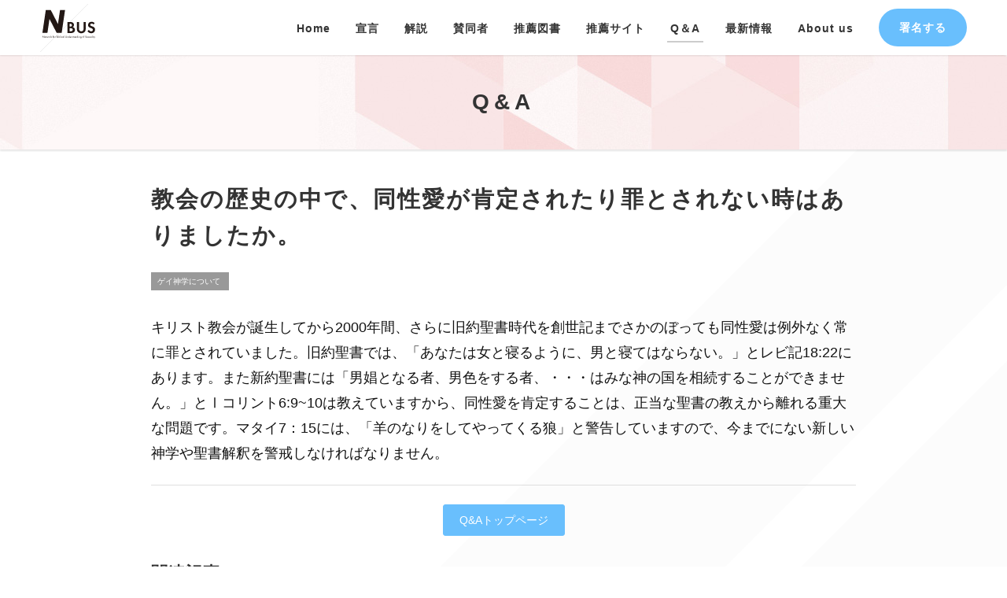

--- FILE ---
content_type: text/html; charset=UTF-8
request_url: https://www.nbusjapan.com/qa/267/
body_size: 10531
content:
<!DOCTYPE html>
<html lang="ja">
<head>
<meta charset="UTF-8">

<title>教会の歴史の中で、同性愛が肯定されたり罪とされない時はありましたか。 | NBUS</title>

<meta name="Author" content="NBUS" />
<meta name="Copyright" content="Network for Biblical Understanding of Sexuality" />
<meta name="Keywords" content="" />

<meta http-equiv="X-UA-Compatible" content="IE=edge" />
<meta name="viewport" content="width=device-width, initial-scale=1.0, maximum-scale=1.0, user-scalable=no" />

<meta name='robots' content='index, follow, max-image-preview:large, max-snippet:-1, max-video-preview:-1' />

	<!-- This site is optimized with the Yoast SEO plugin v26.7 - https://yoast.com/wordpress/plugins/seo/ -->
	<link rel="canonical" href="https://www.nbusjapan.com/qa/267/" />
	<meta property="og:locale" content="ja_JP" />
	<meta property="og:type" content="article" />
	<meta property="og:title" content="教会の歴史の中で、同性愛が肯定されたり罪とされない時はありましたか。 | NBUS" />
	<meta property="og:description" content="キリスト教会が誕生してから2000年間、さらに旧約聖書時代を創世記までさかのぼっても同性愛は例外なく常に罪とされていました。旧約聖書では、「あなたは女と寝るように、男と寝てはならない。」とレビ記18:22にあります。また [&hellip;]" />
	<meta property="og:url" content="https://www.nbusjapan.com/qa/267/" />
	<meta property="og:site_name" content="NBUS" />
	<meta property="article:modified_time" content="2022-11-11T04:00:21+00:00" />
	<meta property="og:image" content="https://www.nbusjapan.com/cms/wp-content/uploads/2022/07/ogp.png" />
	<meta property="og:image:width" content="1200" />
	<meta property="og:image:height" content="630" />
	<meta property="og:image:type" content="image/png" />
	<meta name="twitter:card" content="summary_large_image" />
	<script type="application/ld+json" class="yoast-schema-graph">{"@context":"https://schema.org","@graph":[{"@type":"WebPage","@id":"https://www.nbusjapan.com/qa/267/","url":"https://www.nbusjapan.com/qa/267/","name":"教会の歴史の中で、同性愛が肯定されたり罪とされない時はありましたか。 | NBUS","isPartOf":{"@id":"https://www.nbusjapan.com/#website"},"datePublished":"2022-11-09T05:41:17+00:00","dateModified":"2022-11-11T04:00:21+00:00","breadcrumb":{"@id":"https://www.nbusjapan.com/qa/267/#breadcrumb"},"inLanguage":"ja","potentialAction":[{"@type":"ReadAction","target":["https://www.nbusjapan.com/qa/267/"]}]},{"@type":"BreadcrumbList","@id":"https://www.nbusjapan.com/qa/267/#breadcrumb","itemListElement":[{"@type":"ListItem","position":1,"name":"Home","item":"https://www.nbusjapan.com/"},{"@type":"ListItem","position":2,"name":"Q&A","item":"https://www.nbusjapan.com/qa/"},{"@type":"ListItem","position":3,"name":"教会の歴史の中で、同性愛が肯定されたり罪とされない時はありましたか。"}]},{"@type":"WebSite","@id":"https://www.nbusjapan.com/#website","url":"https://www.nbusjapan.com/","name":"NBUS","description":"性の聖書的理解ネットワーク「NBUS」","potentialAction":[{"@type":"SearchAction","target":{"@type":"EntryPoint","urlTemplate":"https://www.nbusjapan.com/?s={search_term_string}"},"query-input":{"@type":"PropertyValueSpecification","valueRequired":true,"valueName":"search_term_string"}}],"inLanguage":"ja"}]}</script>
	<!-- / Yoast SEO plugin. -->


<link rel='dns-prefetch' href='//www.googletagmanager.com' />
<link rel="alternate" title="oEmbed (JSON)" type="application/json+oembed" href="https://www.nbusjapan.com/wp-json/oembed/1.0/embed?url=https%3A%2F%2Fwww.nbusjapan.com%2Fqa%2F267%2F" />
<link rel="alternate" title="oEmbed (XML)" type="text/xml+oembed" href="https://www.nbusjapan.com/wp-json/oembed/1.0/embed?url=https%3A%2F%2Fwww.nbusjapan.com%2Fqa%2F267%2F&#038;format=xml" />
<style id='wp-img-auto-sizes-contain-inline-css' type='text/css'>
img:is([sizes=auto i],[sizes^="auto," i]){contain-intrinsic-size:3000px 1500px}
/*# sourceURL=wp-img-auto-sizes-contain-inline-css */
</style>
<style id='wp-emoji-styles-inline-css' type='text/css'>

	img.wp-smiley, img.emoji {
		display: inline !important;
		border: none !important;
		box-shadow: none !important;
		height: 1em !important;
		width: 1em !important;
		margin: 0 0.07em !important;
		vertical-align: -0.1em !important;
		background: none !important;
		padding: 0 !important;
	}
/*# sourceURL=wp-emoji-styles-inline-css */
</style>
<style id='wp-block-library-inline-css' type='text/css'>
:root{--wp-block-synced-color:#7a00df;--wp-block-synced-color--rgb:122,0,223;--wp-bound-block-color:var(--wp-block-synced-color);--wp-editor-canvas-background:#ddd;--wp-admin-theme-color:#007cba;--wp-admin-theme-color--rgb:0,124,186;--wp-admin-theme-color-darker-10:#006ba1;--wp-admin-theme-color-darker-10--rgb:0,107,160.5;--wp-admin-theme-color-darker-20:#005a87;--wp-admin-theme-color-darker-20--rgb:0,90,135;--wp-admin-border-width-focus:2px}@media (min-resolution:192dpi){:root{--wp-admin-border-width-focus:1.5px}}.wp-element-button{cursor:pointer}:root .has-very-light-gray-background-color{background-color:#eee}:root .has-very-dark-gray-background-color{background-color:#313131}:root .has-very-light-gray-color{color:#eee}:root .has-very-dark-gray-color{color:#313131}:root .has-vivid-green-cyan-to-vivid-cyan-blue-gradient-background{background:linear-gradient(135deg,#00d084,#0693e3)}:root .has-purple-crush-gradient-background{background:linear-gradient(135deg,#34e2e4,#4721fb 50%,#ab1dfe)}:root .has-hazy-dawn-gradient-background{background:linear-gradient(135deg,#faaca8,#dad0ec)}:root .has-subdued-olive-gradient-background{background:linear-gradient(135deg,#fafae1,#67a671)}:root .has-atomic-cream-gradient-background{background:linear-gradient(135deg,#fdd79a,#004a59)}:root .has-nightshade-gradient-background{background:linear-gradient(135deg,#330968,#31cdcf)}:root .has-midnight-gradient-background{background:linear-gradient(135deg,#020381,#2874fc)}:root{--wp--preset--font-size--normal:16px;--wp--preset--font-size--huge:42px}.has-regular-font-size{font-size:1em}.has-larger-font-size{font-size:2.625em}.has-normal-font-size{font-size:var(--wp--preset--font-size--normal)}.has-huge-font-size{font-size:var(--wp--preset--font-size--huge)}.has-text-align-center{text-align:center}.has-text-align-left{text-align:left}.has-text-align-right{text-align:right}.has-fit-text{white-space:nowrap!important}#end-resizable-editor-section{display:none}.aligncenter{clear:both}.items-justified-left{justify-content:flex-start}.items-justified-center{justify-content:center}.items-justified-right{justify-content:flex-end}.items-justified-space-between{justify-content:space-between}.screen-reader-text{border:0;clip-path:inset(50%);height:1px;margin:-1px;overflow:hidden;padding:0;position:absolute;width:1px;word-wrap:normal!important}.screen-reader-text:focus{background-color:#ddd;clip-path:none;color:#444;display:block;font-size:1em;height:auto;left:5px;line-height:normal;padding:15px 23px 14px;text-decoration:none;top:5px;width:auto;z-index:100000}html :where(.has-border-color){border-style:solid}html :where([style*=border-top-color]){border-top-style:solid}html :where([style*=border-right-color]){border-right-style:solid}html :where([style*=border-bottom-color]){border-bottom-style:solid}html :where([style*=border-left-color]){border-left-style:solid}html :where([style*=border-width]){border-style:solid}html :where([style*=border-top-width]){border-top-style:solid}html :where([style*=border-right-width]){border-right-style:solid}html :where([style*=border-bottom-width]){border-bottom-style:solid}html :where([style*=border-left-width]){border-left-style:solid}html :where(img[class*=wp-image-]){height:auto;max-width:100%}:where(figure){margin:0 0 1em}html :where(.is-position-sticky){--wp-admin--admin-bar--position-offset:var(--wp-admin--admin-bar--height,0px)}@media screen and (max-width:600px){html :where(.is-position-sticky){--wp-admin--admin-bar--position-offset:0px}}

/*# sourceURL=wp-block-library-inline-css */
</style><style id='global-styles-inline-css' type='text/css'>
:root{--wp--preset--aspect-ratio--square: 1;--wp--preset--aspect-ratio--4-3: 4/3;--wp--preset--aspect-ratio--3-4: 3/4;--wp--preset--aspect-ratio--3-2: 3/2;--wp--preset--aspect-ratio--2-3: 2/3;--wp--preset--aspect-ratio--16-9: 16/9;--wp--preset--aspect-ratio--9-16: 9/16;--wp--preset--color--black: #000000;--wp--preset--color--cyan-bluish-gray: #abb8c3;--wp--preset--color--white: #ffffff;--wp--preset--color--pale-pink: #f78da7;--wp--preset--color--vivid-red: #cf2e2e;--wp--preset--color--luminous-vivid-orange: #ff6900;--wp--preset--color--luminous-vivid-amber: #fcb900;--wp--preset--color--light-green-cyan: #7bdcb5;--wp--preset--color--vivid-green-cyan: #00d084;--wp--preset--color--pale-cyan-blue: #8ed1fc;--wp--preset--color--vivid-cyan-blue: #0693e3;--wp--preset--color--vivid-purple: #9b51e0;--wp--preset--gradient--vivid-cyan-blue-to-vivid-purple: linear-gradient(135deg,rgb(6,147,227) 0%,rgb(155,81,224) 100%);--wp--preset--gradient--light-green-cyan-to-vivid-green-cyan: linear-gradient(135deg,rgb(122,220,180) 0%,rgb(0,208,130) 100%);--wp--preset--gradient--luminous-vivid-amber-to-luminous-vivid-orange: linear-gradient(135deg,rgb(252,185,0) 0%,rgb(255,105,0) 100%);--wp--preset--gradient--luminous-vivid-orange-to-vivid-red: linear-gradient(135deg,rgb(255,105,0) 0%,rgb(207,46,46) 100%);--wp--preset--gradient--very-light-gray-to-cyan-bluish-gray: linear-gradient(135deg,rgb(238,238,238) 0%,rgb(169,184,195) 100%);--wp--preset--gradient--cool-to-warm-spectrum: linear-gradient(135deg,rgb(74,234,220) 0%,rgb(151,120,209) 20%,rgb(207,42,186) 40%,rgb(238,44,130) 60%,rgb(251,105,98) 80%,rgb(254,248,76) 100%);--wp--preset--gradient--blush-light-purple: linear-gradient(135deg,rgb(255,206,236) 0%,rgb(152,150,240) 100%);--wp--preset--gradient--blush-bordeaux: linear-gradient(135deg,rgb(254,205,165) 0%,rgb(254,45,45) 50%,rgb(107,0,62) 100%);--wp--preset--gradient--luminous-dusk: linear-gradient(135deg,rgb(255,203,112) 0%,rgb(199,81,192) 50%,rgb(65,88,208) 100%);--wp--preset--gradient--pale-ocean: linear-gradient(135deg,rgb(255,245,203) 0%,rgb(182,227,212) 50%,rgb(51,167,181) 100%);--wp--preset--gradient--electric-grass: linear-gradient(135deg,rgb(202,248,128) 0%,rgb(113,206,126) 100%);--wp--preset--gradient--midnight: linear-gradient(135deg,rgb(2,3,129) 0%,rgb(40,116,252) 100%);--wp--preset--font-size--small: 13px;--wp--preset--font-size--medium: 20px;--wp--preset--font-size--large: 36px;--wp--preset--font-size--x-large: 42px;--wp--preset--spacing--20: 0.44rem;--wp--preset--spacing--30: 0.67rem;--wp--preset--spacing--40: 1rem;--wp--preset--spacing--50: 1.5rem;--wp--preset--spacing--60: 2.25rem;--wp--preset--spacing--70: 3.38rem;--wp--preset--spacing--80: 5.06rem;--wp--preset--shadow--natural: 6px 6px 9px rgba(0, 0, 0, 0.2);--wp--preset--shadow--deep: 12px 12px 50px rgba(0, 0, 0, 0.4);--wp--preset--shadow--sharp: 6px 6px 0px rgba(0, 0, 0, 0.2);--wp--preset--shadow--outlined: 6px 6px 0px -3px rgb(255, 255, 255), 6px 6px rgb(0, 0, 0);--wp--preset--shadow--crisp: 6px 6px 0px rgb(0, 0, 0);}:where(.is-layout-flex){gap: 0.5em;}:where(.is-layout-grid){gap: 0.5em;}body .is-layout-flex{display: flex;}.is-layout-flex{flex-wrap: wrap;align-items: center;}.is-layout-flex > :is(*, div){margin: 0;}body .is-layout-grid{display: grid;}.is-layout-grid > :is(*, div){margin: 0;}:where(.wp-block-columns.is-layout-flex){gap: 2em;}:where(.wp-block-columns.is-layout-grid){gap: 2em;}:where(.wp-block-post-template.is-layout-flex){gap: 1.25em;}:where(.wp-block-post-template.is-layout-grid){gap: 1.25em;}.has-black-color{color: var(--wp--preset--color--black) !important;}.has-cyan-bluish-gray-color{color: var(--wp--preset--color--cyan-bluish-gray) !important;}.has-white-color{color: var(--wp--preset--color--white) !important;}.has-pale-pink-color{color: var(--wp--preset--color--pale-pink) !important;}.has-vivid-red-color{color: var(--wp--preset--color--vivid-red) !important;}.has-luminous-vivid-orange-color{color: var(--wp--preset--color--luminous-vivid-orange) !important;}.has-luminous-vivid-amber-color{color: var(--wp--preset--color--luminous-vivid-amber) !important;}.has-light-green-cyan-color{color: var(--wp--preset--color--light-green-cyan) !important;}.has-vivid-green-cyan-color{color: var(--wp--preset--color--vivid-green-cyan) !important;}.has-pale-cyan-blue-color{color: var(--wp--preset--color--pale-cyan-blue) !important;}.has-vivid-cyan-blue-color{color: var(--wp--preset--color--vivid-cyan-blue) !important;}.has-vivid-purple-color{color: var(--wp--preset--color--vivid-purple) !important;}.has-black-background-color{background-color: var(--wp--preset--color--black) !important;}.has-cyan-bluish-gray-background-color{background-color: var(--wp--preset--color--cyan-bluish-gray) !important;}.has-white-background-color{background-color: var(--wp--preset--color--white) !important;}.has-pale-pink-background-color{background-color: var(--wp--preset--color--pale-pink) !important;}.has-vivid-red-background-color{background-color: var(--wp--preset--color--vivid-red) !important;}.has-luminous-vivid-orange-background-color{background-color: var(--wp--preset--color--luminous-vivid-orange) !important;}.has-luminous-vivid-amber-background-color{background-color: var(--wp--preset--color--luminous-vivid-amber) !important;}.has-light-green-cyan-background-color{background-color: var(--wp--preset--color--light-green-cyan) !important;}.has-vivid-green-cyan-background-color{background-color: var(--wp--preset--color--vivid-green-cyan) !important;}.has-pale-cyan-blue-background-color{background-color: var(--wp--preset--color--pale-cyan-blue) !important;}.has-vivid-cyan-blue-background-color{background-color: var(--wp--preset--color--vivid-cyan-blue) !important;}.has-vivid-purple-background-color{background-color: var(--wp--preset--color--vivid-purple) !important;}.has-black-border-color{border-color: var(--wp--preset--color--black) !important;}.has-cyan-bluish-gray-border-color{border-color: var(--wp--preset--color--cyan-bluish-gray) !important;}.has-white-border-color{border-color: var(--wp--preset--color--white) !important;}.has-pale-pink-border-color{border-color: var(--wp--preset--color--pale-pink) !important;}.has-vivid-red-border-color{border-color: var(--wp--preset--color--vivid-red) !important;}.has-luminous-vivid-orange-border-color{border-color: var(--wp--preset--color--luminous-vivid-orange) !important;}.has-luminous-vivid-amber-border-color{border-color: var(--wp--preset--color--luminous-vivid-amber) !important;}.has-light-green-cyan-border-color{border-color: var(--wp--preset--color--light-green-cyan) !important;}.has-vivid-green-cyan-border-color{border-color: var(--wp--preset--color--vivid-green-cyan) !important;}.has-pale-cyan-blue-border-color{border-color: var(--wp--preset--color--pale-cyan-blue) !important;}.has-vivid-cyan-blue-border-color{border-color: var(--wp--preset--color--vivid-cyan-blue) !important;}.has-vivid-purple-border-color{border-color: var(--wp--preset--color--vivid-purple) !important;}.has-vivid-cyan-blue-to-vivid-purple-gradient-background{background: var(--wp--preset--gradient--vivid-cyan-blue-to-vivid-purple) !important;}.has-light-green-cyan-to-vivid-green-cyan-gradient-background{background: var(--wp--preset--gradient--light-green-cyan-to-vivid-green-cyan) !important;}.has-luminous-vivid-amber-to-luminous-vivid-orange-gradient-background{background: var(--wp--preset--gradient--luminous-vivid-amber-to-luminous-vivid-orange) !important;}.has-luminous-vivid-orange-to-vivid-red-gradient-background{background: var(--wp--preset--gradient--luminous-vivid-orange-to-vivid-red) !important;}.has-very-light-gray-to-cyan-bluish-gray-gradient-background{background: var(--wp--preset--gradient--very-light-gray-to-cyan-bluish-gray) !important;}.has-cool-to-warm-spectrum-gradient-background{background: var(--wp--preset--gradient--cool-to-warm-spectrum) !important;}.has-blush-light-purple-gradient-background{background: var(--wp--preset--gradient--blush-light-purple) !important;}.has-blush-bordeaux-gradient-background{background: var(--wp--preset--gradient--blush-bordeaux) !important;}.has-luminous-dusk-gradient-background{background: var(--wp--preset--gradient--luminous-dusk) !important;}.has-pale-ocean-gradient-background{background: var(--wp--preset--gradient--pale-ocean) !important;}.has-electric-grass-gradient-background{background: var(--wp--preset--gradient--electric-grass) !important;}.has-midnight-gradient-background{background: var(--wp--preset--gradient--midnight) !important;}.has-small-font-size{font-size: var(--wp--preset--font-size--small) !important;}.has-medium-font-size{font-size: var(--wp--preset--font-size--medium) !important;}.has-large-font-size{font-size: var(--wp--preset--font-size--large) !important;}.has-x-large-font-size{font-size: var(--wp--preset--font-size--x-large) !important;}
/*# sourceURL=global-styles-inline-css */
</style>

<style id='classic-theme-styles-inline-css' type='text/css'>
/*! This file is auto-generated */
.wp-block-button__link{color:#fff;background-color:#32373c;border-radius:9999px;box-shadow:none;text-decoration:none;padding:calc(.667em + 2px) calc(1.333em + 2px);font-size:1.125em}.wp-block-file__button{background:#32373c;color:#fff;text-decoration:none}
/*# sourceURL=/wp-includes/css/classic-themes.min.css */
</style>
<link rel='stylesheet' id='wp-members-css' href='https://www.nbusjapan.com/cms/wp-content/plugins/wp-members/assets/css/forms/generic-no-float.min.css?ver=3.5.5.1' type='text/css' media='all' />
<link rel='stylesheet' id='wp-pagenavi-css' href='https://www.nbusjapan.com/cms/wp-content/plugins/wp-pagenavi/pagenavi-css.css?ver=2.70' type='text/css' media='all' />
<link rel="https://api.w.org/" href="https://www.nbusjapan.com/wp-json/" /><link rel="EditURI" type="application/rsd+xml" title="RSD" href="https://www.nbusjapan.com/cms/xmlrpc.php?rsd" />
<link rel='shortlink' href='https://www.nbusjapan.com/?p=267' />
<meta name="generator" content="Site Kit by Google 1.168.0" />
<link rel="shortcut icon" href="/images/common/favicon.ico?=02"/>
<link rel="stylesheet" href="https://maxcdn.bootstrapcdn.com/font-awesome/4.7.0/css/font-awesome.min.css">
<link rel="stylesheet" href="https://www.nbusjapan.com/cms/wp-content/themes/nbus/css/reset.css?=240415">
<link rel="stylesheet" href="https://www.nbusjapan.com/cms/wp-content/themes/nbus/css/show.css?=240415">

<link rel="stylesheet" href="https://www.nbusjapan.com/cms/wp-content/themes/nbus/css/style.css?=240415">

<link rel="stylesheet" href="https://www.nbusjapan.com/cms/wp-content/themes/nbus/css/animate.css">
<link rel="preconnect" href="https://fonts.googleapis.com">
<link rel="preconnect" href="https://fonts.gstatic.com" crossorigin>
<link href="https://fonts.googleapis.com/css2?family=Noto+Sans+JP:100,300,400,500,700,900|Noto+Serif+JP:200,300,400,500,600,700,900&amp;subset=japanese" rel="stylesheet">
<!-- <link href="https://fonts.googleapis.com/css2?family=Hind:wght@300;400;500;600;700&display=swap" rel="stylesheet"> -->
<link href="https://fonts.googleapis.com/css2?family=EB+Garamond:ital,wght@0,400;0,500;0,600;0,700;1,400;1,500;1,600;1,700&display=swap" rel="stylesheet">

<link rel="stylesheet" href="https://use.typekit.net/djl1bba.css">

<script src="https://www.nbusjapan.com/cms/wp-content/themes/nbus/js/jquery-2.1.1.js"></script>
<script src="https://www.nbusjapan.com/cms/wp-content/themes/nbus/js/common.js?=02"></script>

<!-- Global site tag (gtag.js) - Google Analytics -->
<script async src="https://www.googletagmanager.com/gtag/js?id=G-QWLCKNTHFF"></script>
<script>
  window.dataLayer = window.dataLayer || [];
  function gtag(){dataLayer.push(arguments);}
  gtag('js', new Date());

  gtag('config', 'G-QWLCKNTHFF');
</script>

</head>

<body id="qa" class="single">


<div id="wrapper">

	<header>

		<div class="inner">

			<h1 class="logo"><a href="/"><img src="/images/common/logo.svg?=001" alt=""></a></h1>

			<!-- nav -->
			<div id="globalNav" class="nav">

				<nav>
					<div class="menu-toggle">
						<button type="button" id="menu-btn">
						<span class="icon-bar"></span>
						<span class="icon-bar"></span>
						<span class="icon-bar"></span>
						</button>
					</div><!-- Menu Toggle btn-->

					<ul id="respMenu" class="ace-responsive-menu" data-menu-style="horizontal">
						<li class="menu-item home"><a href="https://www.nbusjapan.com/"><span>Home</span></a></li>
						<li class="menu-item"><a href="https://www.nbusjapan.com/statement/"><span>宣言</span></a></li>
						<li class="menu-item"><a href="https://www.nbusjapan.com/commentary/"><span>解説</span></a></li>
						<li class="menu-item"><a href="https://www.nbusjapan.com/signers/"><span>賛同者</span></a></li>
						<li class="menu-item"><a href="https://www.nbusjapan.com/books/"><span>推薦図書</span></a></li>
						<li class="menu-item"><a href="https://www.nbusjapan.com/news/cat_news/reference/"><span>推薦サイト</span></a></li>
						<li class="menu-item"><a href="https://www.nbusjapan.com/qa/"><span class="active">Q＆A</span></a></li>
						<li class="menu-item"><a href="https://www.nbusjapan.com/news/"><span>最新情報</span></a></li>
						<!-- <li class="menu-item"><a href="//">セミナー情報</a></li> -->
						<li class="menu-item"><a href="https://www.nbusjapan.com/about/"><span>About us</span></a></li>
						<li class="sign btnType sw-hide_mob"><a href="https://www.nbusjapan.com/sign/">署名する</a></li>
					</ul>

					<div class="sign-mob btnType"><a href="https://www.nbusjapan.com/sign/">署名する</a></div>

				</nav>
				
			</div>
			<!-- /nav -->

		</div>

	</header>

<div id="contents">

	<div id="main" class="fit">

				<div id="cover"><div class="cover_brand">
			<div class="hgroup">
				<h1>Q&A</h1>
			</div>
		</div></div>

		<div class="sw-inner_ sw-inner-sp_ sw-offset-70">

			<div id="main-column2_" class="main-column-left_ sw-edit">
								<article>

	<h1>教会の歴史の中で、同性愛が肯定されたり罪とされない時はありましたか。</h1>

	<div class="margin-bottom-30">
		<p class="sw-data sw-text-gray no-margin">
		<span class="icon_category cat-">ゲイ神学について&nbsp;</span></p>
	</div>

	<div class="sw-text-md">
		<p>キリスト教会が誕生してから2000年間、さらに旧約聖書時代を創世記までさかのぼっても同性愛は例外なく常に罪とされていました。旧約聖書では、「あなたは女と寝るように、男と寝てはならない。」とレビ記18:22にあります。また新約聖書には「男娼となる者、男色をする者、・・・はみな神の国を相続することができません。」とⅠコリント6:9~10は教えていますから、同性愛を肯定することは、正当な聖書の教えから離れる重大な問題です。マタイ7：15には、「羊のなりをしてやってくる狼」と警告していますので、今までにない新しい神学や聖書解釈を警戒しなければなりません。</p>
	</div>

</article>

<hr>

<div class="sw-text-center margin-top-20 margin-bottom-20">
	<div class="sw-btn sw-btn-sm sw-btn-theme"><a href="https://www.nbusjapan.com/qa/">Q&Aトップページ</a></div>
</div>


<div class="relate">
	<h4>関連記事</h4>
	<ul class="">
			<li class="margin-bottom-15 "><a href="https://www.nbusjapan.com/qa/283/" class="sw-line-none">ゲイ神学では、同性でも正当な結婚であると主張しますが、聖書の教えには結婚は必ず男女間でなければならないと断言していますか。</a></li>
			<li class="margin-bottom-15 "><a href="https://www.nbusjapan.com/qa/281/" class="sw-line-none">ゲイ神学側からの主張： 「イエス・キリストは同性愛について一言も言っていません。そうであれば、クリスチャンも同じように問題にしないことがより「キリストらしい」と言えないでしょうか」 この主張は正しいでしょうか。</a></li>
			<li class="margin-bottom-15 "><a href="https://www.nbusjapan.com/qa/279/" class="sw-line-none">ゲイ神学側からの主張： 「旧約聖書では宦官（性器を切除した男性）は神の前で主の集会に加わることが禁じられていましたが、新約聖書では、エチオピアの宦官は神の国に歓迎されています。それと同じように今は規則が変わり、同性愛者も恵みによって受け入れられるのです。」 この主張は正しいでしょうか。</a></li>
			<li class="margin-bottom-15 "><a href="https://www.nbusjapan.com/qa/277/" class="sw-line-none">ゲイ神学側からの主張： 「聖書時代と今は違います。聖書の時代では同性愛は貪欲と情欲の表現で制約のない無差別の乱交でした。しかし、今日では同性愛の正しい表現を発見しています。当時は性的指向の理解もなく、一人が一人と愛し合って一生忠実を守る同性愛関係はありませんでした。パウロが禁じているのは乱交であって、現在の健全な同性愛関係を禁じているのではありません。」 この主張をどう考えれば良いのでしょうか。</a></li>
			<li class="margin-bottom-15 "><a href="https://www.nbusjapan.com/qa/275/" class="sw-line-none">ゲイ神学側からの主張： 「もしも、同性愛者が結婚できないとするなら、一生独身生活に閉じ込められて孤独な生活を押し付けることではないでしょうか。しかし、神様は「人が、ひとりでいるのは良くない。」（創世記2：18）と言われました。だとするなら神様は同性の人だからと言って結婚を禁じるほど残酷ではないと思う。」 この主張をどう捉えたら良いのでしょうか。</a></li>
			<li class="margin-bottom-15 "><a href="https://www.nbusjapan.com/qa/273/" class="sw-line-none">ゲイ神学側からの主張： 「旧約聖書の中には今日クリスチャンが守らないルールがたくさんあります。例えば、豚肉や海老を食べてはならないとか、同じ畑に二種類の種を蒔いてはならないとか、二種類の糸で織った布地の衣服を身に着けてはならない、などがあります。しかし、新約聖書において、クリスチャンは律法の束縛から解放され、それらは守らなくても良いとされています。それなら、愛と忠実を表す同性愛関係を禁じていると、どうして断言できるでしょうか。」 この主張をどう考えたら良いでしょうか。</a></li>
	</div>

							</div>

		</div><!--inner -->



		
	</div><!--main -->
		

</div><!--contents -->

	<!-- footer -->
	<div id="footer">
		<p class="copy">Copyright &copy; <script type='text/javascript'>myDate = new Date();myYear = myDate.getFullYear();document.write(myYear);</script> Network for Biblical Understanding of Sexuality. All rights reserved.</p>
	</div>

</div>
<!-- /wrapper -->

<div id="page-top"><a href="#wrapper"><i class="fa fa-angle-up"></i></a></div>

<link rel="stylesheet" href="https://www.nbusjapan.com/cms/wp-content/themes/nbus/css/ace-responsive-menu.css?=24030120260116075910" media="all" />
<script src="https://www.nbusjapan.com/cms/wp-content/themes/nbus/js/ace-responsive-menu.js"></script>
<script src="https://www.nbusjapan.com/cms/wp-content/themes/nbus/js/jquery.fitvids.js"></script>
<script src="https://www.nbusjapan.com/cms/wp-content/themes/nbus/js/jquery.tile.js"></script>
<script src="https://www.nbusjapan.com/cms/wp-content/themes/nbus/js/wow.js"></script>

<script>
$(document).ready(function () {
	//Nav
	$("#respMenu").aceResponsiveMenu({
		resizeWidth: '768',       
		animationSpeed: 'fast', //slow, medium, fast
		accoridonExpAll: false
	});
	//PC
	if (window.matchMedia( '(min-width: 769px)' ).matches) {
		$(window).load(function() {
			$(".sw-block2 .sw-box").tile(2);
			//$("#main .sw-block3 .sw-box").tile(3);
			$(".sw-column .sw-box").tile(3);
			$(".sw-column .sw-entry").tile(3);
		});
			//SP
			} else {
		$(window).load(function() {
			$(".sw-block2-sp .sw-box").tile(2);
			$(".sw-block3-sp .sw-box").tile(3);
			$(".sw-block4-sp .sw-box").tile(4);
			$(".sw-block5-sp .sw-box").tile(5);
		});
	}
	//fitvids
	$(".fit").fitVids();

	//スムーススクロール
	//$('a[href^=#]').click(function(){
	//	var adjust = 0;
	//	var speed = 400;
	//	var href= $(this).attr("href");
	//	var target = $(href == "#" || href == "" ? 'html' : href);
	//	var position = target.offset().top + adjust;
	//	$('body,html').animate({scrollTop:position}, speed, 'swing');
	//	return false;
	//});

	//wow
	new WOW().init();
});
</script>

<script src="https://www.nbusjapan.com/cms/wp-content/themes/nbus/js/jquery.faq.js"></script>




<script type="speculationrules">
{"prefetch":[{"source":"document","where":{"and":[{"href_matches":"/*"},{"not":{"href_matches":["/cms/wp-*.php","/cms/wp-admin/*","/cms/wp-content/uploads/*","/cms/wp-content/*","/cms/wp-content/plugins/*","/cms/wp-content/themes/nbus/*","/*\\?(.+)"]}},{"not":{"selector_matches":"a[rel~=\"nofollow\"]"}},{"not":{"selector_matches":".no-prefetch, .no-prefetch a"}}]},"eagerness":"conservative"}]}
</script>
<script src="https://www.google.com/recaptcha/api.js?render=6LeoZqYgAAAAACYzO2wPHWFi2c5GeOoUFgD3a3W7"></script><script>
						grecaptcha.ready(function () {
							grecaptcha.execute('6LeoZqYgAAAAACYzO2wPHWFi2c5GeOoUFgD3a3W7', { action: 'contact' }).then(function (token) {
								var recaptchaResponse = document.getElementById('recaptchaResponse');
								recaptchaResponse.value = token;
							});
						});
					</script><input type="hidden" name="recaptcha_response" id="recaptchaResponse"><script id="wp-emoji-settings" type="application/json">
{"baseUrl":"https://s.w.org/images/core/emoji/17.0.2/72x72/","ext":".png","svgUrl":"https://s.w.org/images/core/emoji/17.0.2/svg/","svgExt":".svg","source":{"concatemoji":"https://www.nbusjapan.com/cms/wp-includes/js/wp-emoji-release.min.js?ver=6.9"}}
</script>
<script type="module">
/* <![CDATA[ */
/*! This file is auto-generated */
const a=JSON.parse(document.getElementById("wp-emoji-settings").textContent),o=(window._wpemojiSettings=a,"wpEmojiSettingsSupports"),s=["flag","emoji"];function i(e){try{var t={supportTests:e,timestamp:(new Date).valueOf()};sessionStorage.setItem(o,JSON.stringify(t))}catch(e){}}function c(e,t,n){e.clearRect(0,0,e.canvas.width,e.canvas.height),e.fillText(t,0,0);t=new Uint32Array(e.getImageData(0,0,e.canvas.width,e.canvas.height).data);e.clearRect(0,0,e.canvas.width,e.canvas.height),e.fillText(n,0,0);const a=new Uint32Array(e.getImageData(0,0,e.canvas.width,e.canvas.height).data);return t.every((e,t)=>e===a[t])}function p(e,t){e.clearRect(0,0,e.canvas.width,e.canvas.height),e.fillText(t,0,0);var n=e.getImageData(16,16,1,1);for(let e=0;e<n.data.length;e++)if(0!==n.data[e])return!1;return!0}function u(e,t,n,a){switch(t){case"flag":return n(e,"\ud83c\udff3\ufe0f\u200d\u26a7\ufe0f","\ud83c\udff3\ufe0f\u200b\u26a7\ufe0f")?!1:!n(e,"\ud83c\udde8\ud83c\uddf6","\ud83c\udde8\u200b\ud83c\uddf6")&&!n(e,"\ud83c\udff4\udb40\udc67\udb40\udc62\udb40\udc65\udb40\udc6e\udb40\udc67\udb40\udc7f","\ud83c\udff4\u200b\udb40\udc67\u200b\udb40\udc62\u200b\udb40\udc65\u200b\udb40\udc6e\u200b\udb40\udc67\u200b\udb40\udc7f");case"emoji":return!a(e,"\ud83e\u1fac8")}return!1}function f(e,t,n,a){let r;const o=(r="undefined"!=typeof WorkerGlobalScope&&self instanceof WorkerGlobalScope?new OffscreenCanvas(300,150):document.createElement("canvas")).getContext("2d",{willReadFrequently:!0}),s=(o.textBaseline="top",o.font="600 32px Arial",{});return e.forEach(e=>{s[e]=t(o,e,n,a)}),s}function r(e){var t=document.createElement("script");t.src=e,t.defer=!0,document.head.appendChild(t)}a.supports={everything:!0,everythingExceptFlag:!0},new Promise(t=>{let n=function(){try{var e=JSON.parse(sessionStorage.getItem(o));if("object"==typeof e&&"number"==typeof e.timestamp&&(new Date).valueOf()<e.timestamp+604800&&"object"==typeof e.supportTests)return e.supportTests}catch(e){}return null}();if(!n){if("undefined"!=typeof Worker&&"undefined"!=typeof OffscreenCanvas&&"undefined"!=typeof URL&&URL.createObjectURL&&"undefined"!=typeof Blob)try{var e="postMessage("+f.toString()+"("+[JSON.stringify(s),u.toString(),c.toString(),p.toString()].join(",")+"));",a=new Blob([e],{type:"text/javascript"});const r=new Worker(URL.createObjectURL(a),{name:"wpTestEmojiSupports"});return void(r.onmessage=e=>{i(n=e.data),r.terminate(),t(n)})}catch(e){}i(n=f(s,u,c,p))}t(n)}).then(e=>{for(const n in e)a.supports[n]=e[n],a.supports.everything=a.supports.everything&&a.supports[n],"flag"!==n&&(a.supports.everythingExceptFlag=a.supports.everythingExceptFlag&&a.supports[n]);var t;a.supports.everythingExceptFlag=a.supports.everythingExceptFlag&&!a.supports.flag,a.supports.everything||((t=a.source||{}).concatemoji?r(t.concatemoji):t.wpemoji&&t.twemoji&&(r(t.twemoji),r(t.wpemoji)))});
//# sourceURL=https://www.nbusjapan.com/cms/wp-includes/js/wp-emoji-loader.min.js
/* ]]> */
</script>

</body>
</html>

--- FILE ---
content_type: text/html; charset=utf-8
request_url: https://www.google.com/recaptcha/api2/anchor?ar=1&k=6LeoZqYgAAAAACYzO2wPHWFi2c5GeOoUFgD3a3W7&co=aHR0cHM6Ly93d3cubmJ1c2phcGFuLmNvbTo0NDM.&hl=en&v=PoyoqOPhxBO7pBk68S4YbpHZ&size=invisible&anchor-ms=20000&execute-ms=30000&cb=qjwwxz5mqcsc
body_size: 48716
content:
<!DOCTYPE HTML><html dir="ltr" lang="en"><head><meta http-equiv="Content-Type" content="text/html; charset=UTF-8">
<meta http-equiv="X-UA-Compatible" content="IE=edge">
<title>reCAPTCHA</title>
<style type="text/css">
/* cyrillic-ext */
@font-face {
  font-family: 'Roboto';
  font-style: normal;
  font-weight: 400;
  font-stretch: 100%;
  src: url(//fonts.gstatic.com/s/roboto/v48/KFO7CnqEu92Fr1ME7kSn66aGLdTylUAMa3GUBHMdazTgWw.woff2) format('woff2');
  unicode-range: U+0460-052F, U+1C80-1C8A, U+20B4, U+2DE0-2DFF, U+A640-A69F, U+FE2E-FE2F;
}
/* cyrillic */
@font-face {
  font-family: 'Roboto';
  font-style: normal;
  font-weight: 400;
  font-stretch: 100%;
  src: url(//fonts.gstatic.com/s/roboto/v48/KFO7CnqEu92Fr1ME7kSn66aGLdTylUAMa3iUBHMdazTgWw.woff2) format('woff2');
  unicode-range: U+0301, U+0400-045F, U+0490-0491, U+04B0-04B1, U+2116;
}
/* greek-ext */
@font-face {
  font-family: 'Roboto';
  font-style: normal;
  font-weight: 400;
  font-stretch: 100%;
  src: url(//fonts.gstatic.com/s/roboto/v48/KFO7CnqEu92Fr1ME7kSn66aGLdTylUAMa3CUBHMdazTgWw.woff2) format('woff2');
  unicode-range: U+1F00-1FFF;
}
/* greek */
@font-face {
  font-family: 'Roboto';
  font-style: normal;
  font-weight: 400;
  font-stretch: 100%;
  src: url(//fonts.gstatic.com/s/roboto/v48/KFO7CnqEu92Fr1ME7kSn66aGLdTylUAMa3-UBHMdazTgWw.woff2) format('woff2');
  unicode-range: U+0370-0377, U+037A-037F, U+0384-038A, U+038C, U+038E-03A1, U+03A3-03FF;
}
/* math */
@font-face {
  font-family: 'Roboto';
  font-style: normal;
  font-weight: 400;
  font-stretch: 100%;
  src: url(//fonts.gstatic.com/s/roboto/v48/KFO7CnqEu92Fr1ME7kSn66aGLdTylUAMawCUBHMdazTgWw.woff2) format('woff2');
  unicode-range: U+0302-0303, U+0305, U+0307-0308, U+0310, U+0312, U+0315, U+031A, U+0326-0327, U+032C, U+032F-0330, U+0332-0333, U+0338, U+033A, U+0346, U+034D, U+0391-03A1, U+03A3-03A9, U+03B1-03C9, U+03D1, U+03D5-03D6, U+03F0-03F1, U+03F4-03F5, U+2016-2017, U+2034-2038, U+203C, U+2040, U+2043, U+2047, U+2050, U+2057, U+205F, U+2070-2071, U+2074-208E, U+2090-209C, U+20D0-20DC, U+20E1, U+20E5-20EF, U+2100-2112, U+2114-2115, U+2117-2121, U+2123-214F, U+2190, U+2192, U+2194-21AE, U+21B0-21E5, U+21F1-21F2, U+21F4-2211, U+2213-2214, U+2216-22FF, U+2308-230B, U+2310, U+2319, U+231C-2321, U+2336-237A, U+237C, U+2395, U+239B-23B7, U+23D0, U+23DC-23E1, U+2474-2475, U+25AF, U+25B3, U+25B7, U+25BD, U+25C1, U+25CA, U+25CC, U+25FB, U+266D-266F, U+27C0-27FF, U+2900-2AFF, U+2B0E-2B11, U+2B30-2B4C, U+2BFE, U+3030, U+FF5B, U+FF5D, U+1D400-1D7FF, U+1EE00-1EEFF;
}
/* symbols */
@font-face {
  font-family: 'Roboto';
  font-style: normal;
  font-weight: 400;
  font-stretch: 100%;
  src: url(//fonts.gstatic.com/s/roboto/v48/KFO7CnqEu92Fr1ME7kSn66aGLdTylUAMaxKUBHMdazTgWw.woff2) format('woff2');
  unicode-range: U+0001-000C, U+000E-001F, U+007F-009F, U+20DD-20E0, U+20E2-20E4, U+2150-218F, U+2190, U+2192, U+2194-2199, U+21AF, U+21E6-21F0, U+21F3, U+2218-2219, U+2299, U+22C4-22C6, U+2300-243F, U+2440-244A, U+2460-24FF, U+25A0-27BF, U+2800-28FF, U+2921-2922, U+2981, U+29BF, U+29EB, U+2B00-2BFF, U+4DC0-4DFF, U+FFF9-FFFB, U+10140-1018E, U+10190-1019C, U+101A0, U+101D0-101FD, U+102E0-102FB, U+10E60-10E7E, U+1D2C0-1D2D3, U+1D2E0-1D37F, U+1F000-1F0FF, U+1F100-1F1AD, U+1F1E6-1F1FF, U+1F30D-1F30F, U+1F315, U+1F31C, U+1F31E, U+1F320-1F32C, U+1F336, U+1F378, U+1F37D, U+1F382, U+1F393-1F39F, U+1F3A7-1F3A8, U+1F3AC-1F3AF, U+1F3C2, U+1F3C4-1F3C6, U+1F3CA-1F3CE, U+1F3D4-1F3E0, U+1F3ED, U+1F3F1-1F3F3, U+1F3F5-1F3F7, U+1F408, U+1F415, U+1F41F, U+1F426, U+1F43F, U+1F441-1F442, U+1F444, U+1F446-1F449, U+1F44C-1F44E, U+1F453, U+1F46A, U+1F47D, U+1F4A3, U+1F4B0, U+1F4B3, U+1F4B9, U+1F4BB, U+1F4BF, U+1F4C8-1F4CB, U+1F4D6, U+1F4DA, U+1F4DF, U+1F4E3-1F4E6, U+1F4EA-1F4ED, U+1F4F7, U+1F4F9-1F4FB, U+1F4FD-1F4FE, U+1F503, U+1F507-1F50B, U+1F50D, U+1F512-1F513, U+1F53E-1F54A, U+1F54F-1F5FA, U+1F610, U+1F650-1F67F, U+1F687, U+1F68D, U+1F691, U+1F694, U+1F698, U+1F6AD, U+1F6B2, U+1F6B9-1F6BA, U+1F6BC, U+1F6C6-1F6CF, U+1F6D3-1F6D7, U+1F6E0-1F6EA, U+1F6F0-1F6F3, U+1F6F7-1F6FC, U+1F700-1F7FF, U+1F800-1F80B, U+1F810-1F847, U+1F850-1F859, U+1F860-1F887, U+1F890-1F8AD, U+1F8B0-1F8BB, U+1F8C0-1F8C1, U+1F900-1F90B, U+1F93B, U+1F946, U+1F984, U+1F996, U+1F9E9, U+1FA00-1FA6F, U+1FA70-1FA7C, U+1FA80-1FA89, U+1FA8F-1FAC6, U+1FACE-1FADC, U+1FADF-1FAE9, U+1FAF0-1FAF8, U+1FB00-1FBFF;
}
/* vietnamese */
@font-face {
  font-family: 'Roboto';
  font-style: normal;
  font-weight: 400;
  font-stretch: 100%;
  src: url(//fonts.gstatic.com/s/roboto/v48/KFO7CnqEu92Fr1ME7kSn66aGLdTylUAMa3OUBHMdazTgWw.woff2) format('woff2');
  unicode-range: U+0102-0103, U+0110-0111, U+0128-0129, U+0168-0169, U+01A0-01A1, U+01AF-01B0, U+0300-0301, U+0303-0304, U+0308-0309, U+0323, U+0329, U+1EA0-1EF9, U+20AB;
}
/* latin-ext */
@font-face {
  font-family: 'Roboto';
  font-style: normal;
  font-weight: 400;
  font-stretch: 100%;
  src: url(//fonts.gstatic.com/s/roboto/v48/KFO7CnqEu92Fr1ME7kSn66aGLdTylUAMa3KUBHMdazTgWw.woff2) format('woff2');
  unicode-range: U+0100-02BA, U+02BD-02C5, U+02C7-02CC, U+02CE-02D7, U+02DD-02FF, U+0304, U+0308, U+0329, U+1D00-1DBF, U+1E00-1E9F, U+1EF2-1EFF, U+2020, U+20A0-20AB, U+20AD-20C0, U+2113, U+2C60-2C7F, U+A720-A7FF;
}
/* latin */
@font-face {
  font-family: 'Roboto';
  font-style: normal;
  font-weight: 400;
  font-stretch: 100%;
  src: url(//fonts.gstatic.com/s/roboto/v48/KFO7CnqEu92Fr1ME7kSn66aGLdTylUAMa3yUBHMdazQ.woff2) format('woff2');
  unicode-range: U+0000-00FF, U+0131, U+0152-0153, U+02BB-02BC, U+02C6, U+02DA, U+02DC, U+0304, U+0308, U+0329, U+2000-206F, U+20AC, U+2122, U+2191, U+2193, U+2212, U+2215, U+FEFF, U+FFFD;
}
/* cyrillic-ext */
@font-face {
  font-family: 'Roboto';
  font-style: normal;
  font-weight: 500;
  font-stretch: 100%;
  src: url(//fonts.gstatic.com/s/roboto/v48/KFO7CnqEu92Fr1ME7kSn66aGLdTylUAMa3GUBHMdazTgWw.woff2) format('woff2');
  unicode-range: U+0460-052F, U+1C80-1C8A, U+20B4, U+2DE0-2DFF, U+A640-A69F, U+FE2E-FE2F;
}
/* cyrillic */
@font-face {
  font-family: 'Roboto';
  font-style: normal;
  font-weight: 500;
  font-stretch: 100%;
  src: url(//fonts.gstatic.com/s/roboto/v48/KFO7CnqEu92Fr1ME7kSn66aGLdTylUAMa3iUBHMdazTgWw.woff2) format('woff2');
  unicode-range: U+0301, U+0400-045F, U+0490-0491, U+04B0-04B1, U+2116;
}
/* greek-ext */
@font-face {
  font-family: 'Roboto';
  font-style: normal;
  font-weight: 500;
  font-stretch: 100%;
  src: url(//fonts.gstatic.com/s/roboto/v48/KFO7CnqEu92Fr1ME7kSn66aGLdTylUAMa3CUBHMdazTgWw.woff2) format('woff2');
  unicode-range: U+1F00-1FFF;
}
/* greek */
@font-face {
  font-family: 'Roboto';
  font-style: normal;
  font-weight: 500;
  font-stretch: 100%;
  src: url(//fonts.gstatic.com/s/roboto/v48/KFO7CnqEu92Fr1ME7kSn66aGLdTylUAMa3-UBHMdazTgWw.woff2) format('woff2');
  unicode-range: U+0370-0377, U+037A-037F, U+0384-038A, U+038C, U+038E-03A1, U+03A3-03FF;
}
/* math */
@font-face {
  font-family: 'Roboto';
  font-style: normal;
  font-weight: 500;
  font-stretch: 100%;
  src: url(//fonts.gstatic.com/s/roboto/v48/KFO7CnqEu92Fr1ME7kSn66aGLdTylUAMawCUBHMdazTgWw.woff2) format('woff2');
  unicode-range: U+0302-0303, U+0305, U+0307-0308, U+0310, U+0312, U+0315, U+031A, U+0326-0327, U+032C, U+032F-0330, U+0332-0333, U+0338, U+033A, U+0346, U+034D, U+0391-03A1, U+03A3-03A9, U+03B1-03C9, U+03D1, U+03D5-03D6, U+03F0-03F1, U+03F4-03F5, U+2016-2017, U+2034-2038, U+203C, U+2040, U+2043, U+2047, U+2050, U+2057, U+205F, U+2070-2071, U+2074-208E, U+2090-209C, U+20D0-20DC, U+20E1, U+20E5-20EF, U+2100-2112, U+2114-2115, U+2117-2121, U+2123-214F, U+2190, U+2192, U+2194-21AE, U+21B0-21E5, U+21F1-21F2, U+21F4-2211, U+2213-2214, U+2216-22FF, U+2308-230B, U+2310, U+2319, U+231C-2321, U+2336-237A, U+237C, U+2395, U+239B-23B7, U+23D0, U+23DC-23E1, U+2474-2475, U+25AF, U+25B3, U+25B7, U+25BD, U+25C1, U+25CA, U+25CC, U+25FB, U+266D-266F, U+27C0-27FF, U+2900-2AFF, U+2B0E-2B11, U+2B30-2B4C, U+2BFE, U+3030, U+FF5B, U+FF5D, U+1D400-1D7FF, U+1EE00-1EEFF;
}
/* symbols */
@font-face {
  font-family: 'Roboto';
  font-style: normal;
  font-weight: 500;
  font-stretch: 100%;
  src: url(//fonts.gstatic.com/s/roboto/v48/KFO7CnqEu92Fr1ME7kSn66aGLdTylUAMaxKUBHMdazTgWw.woff2) format('woff2');
  unicode-range: U+0001-000C, U+000E-001F, U+007F-009F, U+20DD-20E0, U+20E2-20E4, U+2150-218F, U+2190, U+2192, U+2194-2199, U+21AF, U+21E6-21F0, U+21F3, U+2218-2219, U+2299, U+22C4-22C6, U+2300-243F, U+2440-244A, U+2460-24FF, U+25A0-27BF, U+2800-28FF, U+2921-2922, U+2981, U+29BF, U+29EB, U+2B00-2BFF, U+4DC0-4DFF, U+FFF9-FFFB, U+10140-1018E, U+10190-1019C, U+101A0, U+101D0-101FD, U+102E0-102FB, U+10E60-10E7E, U+1D2C0-1D2D3, U+1D2E0-1D37F, U+1F000-1F0FF, U+1F100-1F1AD, U+1F1E6-1F1FF, U+1F30D-1F30F, U+1F315, U+1F31C, U+1F31E, U+1F320-1F32C, U+1F336, U+1F378, U+1F37D, U+1F382, U+1F393-1F39F, U+1F3A7-1F3A8, U+1F3AC-1F3AF, U+1F3C2, U+1F3C4-1F3C6, U+1F3CA-1F3CE, U+1F3D4-1F3E0, U+1F3ED, U+1F3F1-1F3F3, U+1F3F5-1F3F7, U+1F408, U+1F415, U+1F41F, U+1F426, U+1F43F, U+1F441-1F442, U+1F444, U+1F446-1F449, U+1F44C-1F44E, U+1F453, U+1F46A, U+1F47D, U+1F4A3, U+1F4B0, U+1F4B3, U+1F4B9, U+1F4BB, U+1F4BF, U+1F4C8-1F4CB, U+1F4D6, U+1F4DA, U+1F4DF, U+1F4E3-1F4E6, U+1F4EA-1F4ED, U+1F4F7, U+1F4F9-1F4FB, U+1F4FD-1F4FE, U+1F503, U+1F507-1F50B, U+1F50D, U+1F512-1F513, U+1F53E-1F54A, U+1F54F-1F5FA, U+1F610, U+1F650-1F67F, U+1F687, U+1F68D, U+1F691, U+1F694, U+1F698, U+1F6AD, U+1F6B2, U+1F6B9-1F6BA, U+1F6BC, U+1F6C6-1F6CF, U+1F6D3-1F6D7, U+1F6E0-1F6EA, U+1F6F0-1F6F3, U+1F6F7-1F6FC, U+1F700-1F7FF, U+1F800-1F80B, U+1F810-1F847, U+1F850-1F859, U+1F860-1F887, U+1F890-1F8AD, U+1F8B0-1F8BB, U+1F8C0-1F8C1, U+1F900-1F90B, U+1F93B, U+1F946, U+1F984, U+1F996, U+1F9E9, U+1FA00-1FA6F, U+1FA70-1FA7C, U+1FA80-1FA89, U+1FA8F-1FAC6, U+1FACE-1FADC, U+1FADF-1FAE9, U+1FAF0-1FAF8, U+1FB00-1FBFF;
}
/* vietnamese */
@font-face {
  font-family: 'Roboto';
  font-style: normal;
  font-weight: 500;
  font-stretch: 100%;
  src: url(//fonts.gstatic.com/s/roboto/v48/KFO7CnqEu92Fr1ME7kSn66aGLdTylUAMa3OUBHMdazTgWw.woff2) format('woff2');
  unicode-range: U+0102-0103, U+0110-0111, U+0128-0129, U+0168-0169, U+01A0-01A1, U+01AF-01B0, U+0300-0301, U+0303-0304, U+0308-0309, U+0323, U+0329, U+1EA0-1EF9, U+20AB;
}
/* latin-ext */
@font-face {
  font-family: 'Roboto';
  font-style: normal;
  font-weight: 500;
  font-stretch: 100%;
  src: url(//fonts.gstatic.com/s/roboto/v48/KFO7CnqEu92Fr1ME7kSn66aGLdTylUAMa3KUBHMdazTgWw.woff2) format('woff2');
  unicode-range: U+0100-02BA, U+02BD-02C5, U+02C7-02CC, U+02CE-02D7, U+02DD-02FF, U+0304, U+0308, U+0329, U+1D00-1DBF, U+1E00-1E9F, U+1EF2-1EFF, U+2020, U+20A0-20AB, U+20AD-20C0, U+2113, U+2C60-2C7F, U+A720-A7FF;
}
/* latin */
@font-face {
  font-family: 'Roboto';
  font-style: normal;
  font-weight: 500;
  font-stretch: 100%;
  src: url(//fonts.gstatic.com/s/roboto/v48/KFO7CnqEu92Fr1ME7kSn66aGLdTylUAMa3yUBHMdazQ.woff2) format('woff2');
  unicode-range: U+0000-00FF, U+0131, U+0152-0153, U+02BB-02BC, U+02C6, U+02DA, U+02DC, U+0304, U+0308, U+0329, U+2000-206F, U+20AC, U+2122, U+2191, U+2193, U+2212, U+2215, U+FEFF, U+FFFD;
}
/* cyrillic-ext */
@font-face {
  font-family: 'Roboto';
  font-style: normal;
  font-weight: 900;
  font-stretch: 100%;
  src: url(//fonts.gstatic.com/s/roboto/v48/KFO7CnqEu92Fr1ME7kSn66aGLdTylUAMa3GUBHMdazTgWw.woff2) format('woff2');
  unicode-range: U+0460-052F, U+1C80-1C8A, U+20B4, U+2DE0-2DFF, U+A640-A69F, U+FE2E-FE2F;
}
/* cyrillic */
@font-face {
  font-family: 'Roboto';
  font-style: normal;
  font-weight: 900;
  font-stretch: 100%;
  src: url(//fonts.gstatic.com/s/roboto/v48/KFO7CnqEu92Fr1ME7kSn66aGLdTylUAMa3iUBHMdazTgWw.woff2) format('woff2');
  unicode-range: U+0301, U+0400-045F, U+0490-0491, U+04B0-04B1, U+2116;
}
/* greek-ext */
@font-face {
  font-family: 'Roboto';
  font-style: normal;
  font-weight: 900;
  font-stretch: 100%;
  src: url(//fonts.gstatic.com/s/roboto/v48/KFO7CnqEu92Fr1ME7kSn66aGLdTylUAMa3CUBHMdazTgWw.woff2) format('woff2');
  unicode-range: U+1F00-1FFF;
}
/* greek */
@font-face {
  font-family: 'Roboto';
  font-style: normal;
  font-weight: 900;
  font-stretch: 100%;
  src: url(//fonts.gstatic.com/s/roboto/v48/KFO7CnqEu92Fr1ME7kSn66aGLdTylUAMa3-UBHMdazTgWw.woff2) format('woff2');
  unicode-range: U+0370-0377, U+037A-037F, U+0384-038A, U+038C, U+038E-03A1, U+03A3-03FF;
}
/* math */
@font-face {
  font-family: 'Roboto';
  font-style: normal;
  font-weight: 900;
  font-stretch: 100%;
  src: url(//fonts.gstatic.com/s/roboto/v48/KFO7CnqEu92Fr1ME7kSn66aGLdTylUAMawCUBHMdazTgWw.woff2) format('woff2');
  unicode-range: U+0302-0303, U+0305, U+0307-0308, U+0310, U+0312, U+0315, U+031A, U+0326-0327, U+032C, U+032F-0330, U+0332-0333, U+0338, U+033A, U+0346, U+034D, U+0391-03A1, U+03A3-03A9, U+03B1-03C9, U+03D1, U+03D5-03D6, U+03F0-03F1, U+03F4-03F5, U+2016-2017, U+2034-2038, U+203C, U+2040, U+2043, U+2047, U+2050, U+2057, U+205F, U+2070-2071, U+2074-208E, U+2090-209C, U+20D0-20DC, U+20E1, U+20E5-20EF, U+2100-2112, U+2114-2115, U+2117-2121, U+2123-214F, U+2190, U+2192, U+2194-21AE, U+21B0-21E5, U+21F1-21F2, U+21F4-2211, U+2213-2214, U+2216-22FF, U+2308-230B, U+2310, U+2319, U+231C-2321, U+2336-237A, U+237C, U+2395, U+239B-23B7, U+23D0, U+23DC-23E1, U+2474-2475, U+25AF, U+25B3, U+25B7, U+25BD, U+25C1, U+25CA, U+25CC, U+25FB, U+266D-266F, U+27C0-27FF, U+2900-2AFF, U+2B0E-2B11, U+2B30-2B4C, U+2BFE, U+3030, U+FF5B, U+FF5D, U+1D400-1D7FF, U+1EE00-1EEFF;
}
/* symbols */
@font-face {
  font-family: 'Roboto';
  font-style: normal;
  font-weight: 900;
  font-stretch: 100%;
  src: url(//fonts.gstatic.com/s/roboto/v48/KFO7CnqEu92Fr1ME7kSn66aGLdTylUAMaxKUBHMdazTgWw.woff2) format('woff2');
  unicode-range: U+0001-000C, U+000E-001F, U+007F-009F, U+20DD-20E0, U+20E2-20E4, U+2150-218F, U+2190, U+2192, U+2194-2199, U+21AF, U+21E6-21F0, U+21F3, U+2218-2219, U+2299, U+22C4-22C6, U+2300-243F, U+2440-244A, U+2460-24FF, U+25A0-27BF, U+2800-28FF, U+2921-2922, U+2981, U+29BF, U+29EB, U+2B00-2BFF, U+4DC0-4DFF, U+FFF9-FFFB, U+10140-1018E, U+10190-1019C, U+101A0, U+101D0-101FD, U+102E0-102FB, U+10E60-10E7E, U+1D2C0-1D2D3, U+1D2E0-1D37F, U+1F000-1F0FF, U+1F100-1F1AD, U+1F1E6-1F1FF, U+1F30D-1F30F, U+1F315, U+1F31C, U+1F31E, U+1F320-1F32C, U+1F336, U+1F378, U+1F37D, U+1F382, U+1F393-1F39F, U+1F3A7-1F3A8, U+1F3AC-1F3AF, U+1F3C2, U+1F3C4-1F3C6, U+1F3CA-1F3CE, U+1F3D4-1F3E0, U+1F3ED, U+1F3F1-1F3F3, U+1F3F5-1F3F7, U+1F408, U+1F415, U+1F41F, U+1F426, U+1F43F, U+1F441-1F442, U+1F444, U+1F446-1F449, U+1F44C-1F44E, U+1F453, U+1F46A, U+1F47D, U+1F4A3, U+1F4B0, U+1F4B3, U+1F4B9, U+1F4BB, U+1F4BF, U+1F4C8-1F4CB, U+1F4D6, U+1F4DA, U+1F4DF, U+1F4E3-1F4E6, U+1F4EA-1F4ED, U+1F4F7, U+1F4F9-1F4FB, U+1F4FD-1F4FE, U+1F503, U+1F507-1F50B, U+1F50D, U+1F512-1F513, U+1F53E-1F54A, U+1F54F-1F5FA, U+1F610, U+1F650-1F67F, U+1F687, U+1F68D, U+1F691, U+1F694, U+1F698, U+1F6AD, U+1F6B2, U+1F6B9-1F6BA, U+1F6BC, U+1F6C6-1F6CF, U+1F6D3-1F6D7, U+1F6E0-1F6EA, U+1F6F0-1F6F3, U+1F6F7-1F6FC, U+1F700-1F7FF, U+1F800-1F80B, U+1F810-1F847, U+1F850-1F859, U+1F860-1F887, U+1F890-1F8AD, U+1F8B0-1F8BB, U+1F8C0-1F8C1, U+1F900-1F90B, U+1F93B, U+1F946, U+1F984, U+1F996, U+1F9E9, U+1FA00-1FA6F, U+1FA70-1FA7C, U+1FA80-1FA89, U+1FA8F-1FAC6, U+1FACE-1FADC, U+1FADF-1FAE9, U+1FAF0-1FAF8, U+1FB00-1FBFF;
}
/* vietnamese */
@font-face {
  font-family: 'Roboto';
  font-style: normal;
  font-weight: 900;
  font-stretch: 100%;
  src: url(//fonts.gstatic.com/s/roboto/v48/KFO7CnqEu92Fr1ME7kSn66aGLdTylUAMa3OUBHMdazTgWw.woff2) format('woff2');
  unicode-range: U+0102-0103, U+0110-0111, U+0128-0129, U+0168-0169, U+01A0-01A1, U+01AF-01B0, U+0300-0301, U+0303-0304, U+0308-0309, U+0323, U+0329, U+1EA0-1EF9, U+20AB;
}
/* latin-ext */
@font-face {
  font-family: 'Roboto';
  font-style: normal;
  font-weight: 900;
  font-stretch: 100%;
  src: url(//fonts.gstatic.com/s/roboto/v48/KFO7CnqEu92Fr1ME7kSn66aGLdTylUAMa3KUBHMdazTgWw.woff2) format('woff2');
  unicode-range: U+0100-02BA, U+02BD-02C5, U+02C7-02CC, U+02CE-02D7, U+02DD-02FF, U+0304, U+0308, U+0329, U+1D00-1DBF, U+1E00-1E9F, U+1EF2-1EFF, U+2020, U+20A0-20AB, U+20AD-20C0, U+2113, U+2C60-2C7F, U+A720-A7FF;
}
/* latin */
@font-face {
  font-family: 'Roboto';
  font-style: normal;
  font-weight: 900;
  font-stretch: 100%;
  src: url(//fonts.gstatic.com/s/roboto/v48/KFO7CnqEu92Fr1ME7kSn66aGLdTylUAMa3yUBHMdazQ.woff2) format('woff2');
  unicode-range: U+0000-00FF, U+0131, U+0152-0153, U+02BB-02BC, U+02C6, U+02DA, U+02DC, U+0304, U+0308, U+0329, U+2000-206F, U+20AC, U+2122, U+2191, U+2193, U+2212, U+2215, U+FEFF, U+FFFD;
}

</style>
<link rel="stylesheet" type="text/css" href="https://www.gstatic.com/recaptcha/releases/PoyoqOPhxBO7pBk68S4YbpHZ/styles__ltr.css">
<script nonce="5eYqARmvwILfXANXc3wa9w" type="text/javascript">window['__recaptcha_api'] = 'https://www.google.com/recaptcha/api2/';</script>
<script type="text/javascript" src="https://www.gstatic.com/recaptcha/releases/PoyoqOPhxBO7pBk68S4YbpHZ/recaptcha__en.js" nonce="5eYqARmvwILfXANXc3wa9w">
      
    </script></head>
<body><div id="rc-anchor-alert" class="rc-anchor-alert"></div>
<input type="hidden" id="recaptcha-token" value="[base64]">
<script type="text/javascript" nonce="5eYqARmvwILfXANXc3wa9w">
      recaptcha.anchor.Main.init("[\x22ainput\x22,[\x22bgdata\x22,\x22\x22,\[base64]/[base64]/bmV3IFpbdF0obVswXSk6Sz09Mj9uZXcgWlt0XShtWzBdLG1bMV0pOks9PTM/bmV3IFpbdF0obVswXSxtWzFdLG1bMl0pOks9PTQ/[base64]/[base64]/[base64]/[base64]/[base64]/[base64]/[base64]/[base64]/[base64]/[base64]/[base64]/[base64]/[base64]/[base64]\\u003d\\u003d\x22,\[base64]\\u003d\x22,\x22A8KZw77CvcKsNnAXTHVzOsOCdW3Dk8OXEH7Ck2cTRMKIwo3DpsOFw65oUcK4A8K4wrEOw7wDTzTCqsOMw7rCnMK8SzAdw7oSw57ChcKUV8KeJcOlXMK/[base64]/DnlV+S8Kzw5nDg8OfBcK4w65lG0EwJ8O/wp/CuRTDpD7CsMOSeUN3wrQNwpZOZ8KsejvCmMOOw77ClwHCp0pyw7PDjknDgyTCgRVHwovDr8Oowq0sw6kFV8KYKGrCk8KQAMOhwp7DgwkQwr/DisKBAQY2RMOhBHYNQMO4dXXDl8Kow5vDrGtwNQoOw7jCqsOZw4RLwqPDnlrCoih/w7zCnRlQwrgvZiUlXW/Ck8K/w7fCv8Kuw7IRDDHCpwZAwolhMcKLc8K1wqrCqhQFfQDCi27DiWcJw6kPw4nDqCt3cntRCMKaw4pMw7dSwrIYw4PDvSDCrTHClsKKwq/DiRI/ZsKZwqvDjxkQVsO7w47DjcKtw6vDom3Cq1NUacO1FcKnNsKLw4fDn8KkDxl4wp7CjMO/[base64]/CiHldQHrDlgbDvMK2C8KzfxItw4o5cQzCpVBuwqEKw7nDp8KLD1LCvXbDvcKbRsKeVsO2w6wSY8OIKcKjchTDjwFgAsOzwrnCkio8w6XDkMOaXcKea8KoRFlMw5Ffw41Qw4spCBcLQ17CsxLCmsOAHS44w4HDrsOmw7bCrCliw7gBwr/CvznDuQQiwr/[base64]/wrgRw7JqbzvCmiLDtFQMQsOXccKITsKJw5/Dtjx+w74KaD7Cnho7w4cGVAXDsMKxwrbDkcKowqTCjCZrw5/Ck8O3DcO1w5dxw4QIDsKewo9aHsKCwqrDnHfCvsK+w6rCmioaHsKnwoNSNTHCg8KlOnTDssOlAHdaWR/DoUvCmnFsw58rUMOce8Kew5rCpsO8N33DjMOxwrvDmMKQw7JYw4R2X8K/wr/CnMK4w6jDvQ7Cv8KNPFwkeUXDqsOVwoo8KxE+wpzDl1tdRsK2wrA4esKIGmHCsxPCt2bDkGFGBxbDh8OMwrwIH8OjExbCj8KPEH9+wpvDu8Kcw7TDpDzDjS9KwpwbfcKQZ8OUVRFNwpnCtRrCm8OrBnjCtUhVwq/CocKmwqAiecORf3bDisOpbVPDqkthWsOhesKawoLDg8KEQcKAKsOoMHtowo/Ck8KXwp/Dv8KlID7DgsOdw6JxAcK7wqDDssKww7RUFU/CrsKfCSgdUgvDkMOvw6DCj8OiZhJxU8OXRMKWwq4RwoZCI1XDtsKwwpk2wojDiEXDsF/[base64]/DMOZwp1hSB0kw6LCqcOjGgjCscOaw7HDr0fDjsKCKkcGwptGw480fMOqwod/cnPCqDRcw4sta8O0X3TClQDChhzCp2NpBsKbHcKLXMOLKsO2esO3w7UhH1dNPRHChcO+SiXDlsKmw7XDhgPCjcK1w6lWVCPDh0rCg31VwqMEYMKkbcO6wptkeXEzZ8OkwoJWOcKeeznDgQ/DmTcNJwoTdcKXwrZ4VMKTwrVlwqRDw4PChGt1wp5tUDXDn8OPW8O0OizDlD1sDGfDm2PCosOiecOqHRMicFjCpcOOwpzDqQzCuTYdwrXClRnCvsKrw6/Du8OeHsO0w5bDiMKPaDQYFMKfw7nCqGJcw7vDhkPDhcKCBnXDg2hgYUo3w4PCmHXCgMKVwo/[base64]/[base64]/[base64]/[base64]/wpvCpcO8w5FYB17DjMOsVS5Cw4ItFlbDo33CkcKdbsKkQMOJYMKGw7HCiSTDrVPCmcKsw4dGw5tQPsOgwoPCqCnCn23Dm3fCuBLCkQbDg1/DnnMeGHfDoSUJSS1CCsK0ZSnDgMOzwpLDisKnwrRFw7EZw6nDhW/[base64]/dkPCnMOpcCd+wr3CrXnCp8K5AsK6WlhQDzjDvcOlwp7DmG3CmxnDmcOewpQrKcOvwpzChzbCjzU0w6Z3KsKUw5rCpsKmw7/CusO9fiLDhcOCBxTCuAoaOsKMw6x7FGAFEBofw65yw5AmSFU/wovDmsO3XnHCqAVAR8OTckfDocKhfsOcwogxRnDDtsKdJnbCkMKMPm97VMOtEsK6OsK4wovCl8OQw5lbJMOKRcOkw6gfE2PDn8KZNX7Crj9gwpQbw4JmDFbCr0d2wps/[base64]/[base64]/Ds8OpwoXCksOUNnAYX2ZFEMKWwppLw7RxwofDvsOTw5DCjkFrwoFxwrPDosO/w6PDksKxJSM/wqcyNxgwwpfDmxx9w5l8w5rDhsO3wpwWPXsQT8O7w6JRwpxLayN3UMOiw5wvWEY4YDbCg1XDgx82w6bCilnDgMOZJGVJW8K1wrrChDrCuwIsLBrDj8O3wqUXwrpkHsK2w4TDtcKMwqLDucONwrXCqcK6KMOmwpTChCXCh8KywqUxUsKDCXdUwo7CusO9wojChC/DpkkPw73DnHNKw7wAw4bChMOmcS3Cm8OEw6R4wrLCqU8NcTrCmnfDt8KHw7nCg8KTCcOww5htB8Okw4LCg8OqSjnDo3/[base64]/XEUSAhrDgFE2wrXDmMOFPh1YAcKewrhgWMK2w4zDtXYkUE0hT8KJQsKSwpbCh8Ojw5YQw7nDqAvDoMKxwrdzwo54wrNTHjLDnw5xw4/CkkHCmMKTDsOiw5gcwoXDvcKDf8OMY8K5wphpe07CnkJyJcKHacOiA8K7wpQ0NWHCt8O8T8KVw7fDv8ODwosDHxJSw4PCm8Ocf8ORwphyfgPDgRHCm8OcU8OqI1ALw6DDhMKnw547WcOxwrlfNMOdw4xJBcKhw4ldcsKuZS9vwrxKw53Cr8OSwoPCmsK/VMOZwpjChWBaw6fDlirCucKJY8KALsOcwokEBsKjW8KRw4ozUMOIw5jDrMKCZ0gkw5BcHMOSw4hhw799w7bDtzHCmGzCjcKUwqfCosKrw4zCmz/CjMK5wq7DrMOqacOie2sBJ3xmFUXDhnQ5w6DCq3zClsKUYVArK8KFSADCpinCtU3Ct8OAHMK8LAPDvMKUOCXCmMKAecO0e0/DtH3CoDrCtiNtcsK5wolhw6bClsK/wpvCglvCrVNoFCJyNmBqWsKtHz5Cw47DsMKeAiAcHMObLT9ewrTDosOfwrBtw6HDiEfDnRrCtcKJHmPDqQQFMTFxLFc/[base64]/DtQHDuVzDoBfCqhocwoXCk8K+w4HDtA8yM2NNwrRUZ8KrwpJXwqrCvR7DqBTDhX56UGDCmsKuw5HCu8OJcDbCnlLCg37DuwzCkMKrXMKMVsOuw4xiFMKZw5JYVMKpwqQbe8Ovw5BEemtmamjDq8OaTDLDlxfDi0vChRvDumoyIsKKZVcLw4/DosOzw7wkwqkPGMO0WWjDsgHCmMKow5BDZEbClsOuw6I7SsOxwpbDtMK0TMOowpHDmyowwo3Dh2FZIsO4wr3DhsOUe8K7fMOVw5QifcKYw4J/PMOnwrDDqSfDh8KgElbCo8K8VcOaM8O/w7bDlMOLSgzDqcO4w5rCj8OxfMKgwoXCs8OGw7FVwrE/ATdLw4ACbnMzGA/DuX/DpMOYN8KdcMO2w5EXIsOJMsKJw6IiwrLCk8O8w53DrAjCrcOAesKpfxduOhTDkcKRQ8KXw7PDjMOtwq1Yw5HCpAgUGRHCvhYFGHgoJgovw7QDA8KkwoRrACHCoxPDl8Ogw4lTwqdJJ8KHL3/DoggpacK/[base64]/DoETDosKOwoZ4BsOyworCl8OlXA0Fw41AbwY8w5ZKB8KCw6QlwodlwrchDsKGLMOwwoNiUCVGBG7CjyduMkvDgMKdA8KJYcOpB8KCKUU4w6QhWgvDg1rCj8OOwqzDpsO0wqlVHl3DsMK6CkjDiQVoOwVdHsKINsKsUsKJw6fCvj7Dt8O5w5PDhUAHMgB/w47DisK/L8OaTcK7w6MZwojDlcKIecKwwrAEwpXDiAQdQQZbw6fCtksJM8Ofw5ogwqbDisOFbBZ8LsKpNzPDv3nDvMO3DsOdOhvCocOXwpXDoCLCncKmQzIiw6VVQDTCmn1Cw6Z/IcKGwrViFsOzQj/[base64]/Cm8KPNcKkCcKDPsKxwonCk8Kkwrwzw4fDi2wiw5/DrSXCv05Nw49MP8KNOR3CgMO8wrDDhcOsQ8KldcKTR3kXwrVEwpoHE8OUw5jDjmzDhx9XNsOOGcK9wrXCrsK9woXCpcO6wp7CsMKbV8O3PQEbGMK/NknDtMOGw6wufDELB1jDhMK2w4HDjjNEwqtmw6sMexnCgcOyw5TCrsK6wol6HcOawobDgU3DucKJBRIvwpzDqkI2G8K3w4pKw6QhbcOVPFlVQlFswoJjwp/[base64]/w5B9wp3DvMOKbk8Lf8K9w5w5XsK8VX3DpsO4wrBYY8OXwprCsTLDtTcWwrQ7wrFEdcKfQcKROAvChE1iasK7wqrDrcKbwqnDkMK7w53DjQnCiH3DhMKawqXCmcKmw6HCs3XDvsK1EcOcWETChsKpwo/DnMObwqzCisO6wrtUZcK4wrVoEDUowrY2wrkDDcO6w5XDj1rDncKVwpTCiMOOCwQVwq8nwrnDr8K0woEzSsKOEU3DvMOJwoTCgcOpwrfCowjDtT3CvMO5w6zDpMOQwoQYw7VHMMOKw4YqwqlKScOzwrwWZsK4w65rSsK+woBOw6Zkw4/CsRjDlhjCpi/[base64]/woIiQn7DlsOSBxd8HnN8w5jDomVywp/Cg8KJTsOdO3lyw4I6P8Kkw7vCvsO7wrHCq8OFRUI/KAJfYVcawqPDjnVpUsOxwpwowqlvNMKNO8KjFMKXw7/[base64]/TR9ebMKHw7DDrXkYw6cKAXbCsMOsecO5SMKkbA9Yw4TDtQUCw6/CqivDo8K1w7srSsK8wpF1XMOlacKBw55Uw7DDtsKEByfDjMKLwq7DjMOAwqvDosKmU2FGw44uRSjDksK6woDDv8OPw7HCoMOswpXCsTbDh1ppwo3DusKEPwRHNgjDnzBtwrrCvcKIw4HDmlbCosK5w6xDw5bDjMKPwoBRKcO+w5vDvh/DmzzDlHxUThPDrUMQcGwEwp13f8OMaTwLUDPDi8Odw6Muw7p8w7jCvh7CjEjDscK+wpzCncKYwogjVcOUCcO7K31oN8KZw6nCryFPMkzDscK1WVzDt8K0wq8yw5PDshvCkH3Cv1DCk0/CmMOcVcK3CcOMEsK9F8KyFUcJw4MLwpRNSsO2P8O6WSA9wr7DtsKGw7HDsFE3w6EFw7zDpsKwwqQ3FsOtw63DomjCiHzChsOvw442EcOUwpYZwqvCkcK/wpPCtVfCuhZYdsOHw4VVC8KOC8O0FTNCeC9mw6jDhcO3VFk8CMO4woQtwokmw7U+ZW1XXW4rUMKmMMOrwr/DnMKZw4zCsmbDtcO6IsKkAMKdBMKmw4vDm8K0w5jCphTChyZ4Iw5oCVfChcOaHMONc8KXecKnw5YtfXtUajTCngnCkAlLwoLCgSNQIcKRw6LDgcOowocyw6hTwqvCssOIwr7Dh8KQOcKpw5/CjcOPwqhZNWvCgMOzwq7ChMOQdDvDksOjwqDCg8KrCV/CvkEqwqsMJMK6wpjChjl0w6UiQcOtcGF5Z3RowoLDkUw0UcOwaMKbFVg/[base64]/[base64]/Ck8K6PFk2woPChA9uFsOOwqDDhcObwqbCoUfDrsKFcjFEwrDCjUN8JsO/w55Bwo7CpsOLw6Bgw4F8wpzCrRdLRx3CrMOGXSNxw6XCp8KQITt/wrXDr1nCjQFfCx7CqWoBNwnCkETChWRbDHzDjcOqw5jCmUnChHdTWMOzw6MqVsORwqMKw4zDgMKAOBV4wr7ChmnCuj7ClkHCqgMXb8OSF8OKwrV6w5XDjA1VwpzCrsKVw6jCiRLCpRBoHRfDnMOWw6cHBW9lIcKiwr/DgxXDi2NbWg3DssKrwoHCr8O/[base64]/wq3Dnm/ChMOow6fDl8OOQXfCq8K4SsOCw4osbsKILsO9AsK2E04mwrMdccKsGEzDgTXDmGXCrcK1fR/CsQPCssOIwofDr33Cr8OTwqcOG3gcwrhUw6pFwpfCn8OOCcKbFsKVfE7Cs8KVEcODcykRwpPDosKEw7jDq8Odwo/CmMO2w5tqwpHDtMOMUsOwL8OBw5ZIw7MOwo4iPmzDucOJTMOtw74Vw69GwoIzNwlaw5JIw49bEcO1KnNDwqrDk8Oew6jDm8KFaF/DqCPDnHzDlgbCvcOWGsOGNFLDsMOMBMOcw6gnCwjDu3DDngrCpSAVwoHCohcgw6jCscKcwpYHwq9ZCADDpsKcwrF/LFQ4LMK+w67Dv8Ode8OtDMOuwrsAbcO5w7XDmsKQHwR1w4DCjAltd05Ow6nCjMKWMMO9LErCk1lVw59ENGzDvMOnw6BKeDVAC8O3w4sYeMKPcsK/[base64]/CijfCucO3w67DqMOMw58Aw643AzMywqcaVwlPwoLDuMOEEsKWw7jCvMKTw7E1OsK2CwBew71uGsKYw6Mbw65AesOkw7taw5kkwrnCvMOgWxjDnDTDhsOHw7nCiHhtCsODw4LDhCgPM1vDmXdMw5c8FcOow5ZNRTzDjMKjU0xqw4N9NMOzw73Do8KsLMK/YsKVw7vDh8KARFNFwqpAPsKjaMOCwoDCinDCkcOIw4fCqS5WfsOqHjbCmF0aw4FiWGFzworDuHYHw5bDosO6w44yA8OhwoPDgcOlAMOtw4PCisOpwqbCjWnCh2BEG2/DpMK4I31ewobCv8K/[base64]/Dj1oCKcK8wrA2w7ZnKU8vwr7DplHDjcKBwqnCkzHDlsOuw63CrMO9ZUlgZmdxNHMhPsKHw53Dh8KrwqxPKXwgL8KNwoQGZV3DvHVCfW7Dlgx/CEgJwqnDr8O1Dxkyw4ZPw4FbwpLCjkbDscOBBWXDn8Ogw45JwrA3woMVw5nDiwR/PsK+R8OdwrFSw6hmHsObV3ciAXvDiR3DqsOlw6TDlVt6wo3CrlfCg8OHDk/CuMKnMsO9w7JEJk3CkSUUUEXCr8KofcOQw516wol3cCF6w7bDoMK/AMKkw5kHwq3ChcOnScOkBn8qwqhyM8K6wqLCqE3CpMOqWcKVSkDDqSR7BMKaw4Alw73DnMKZIFAYdksewoRQwowAKcKFw48hwoPDpFF5wrTDjXM/[base64]/[base64]/DhVYjwpZYw5wEwpMzSMKMScOQFiDDqcK3w4tOOD9QQsOlJnoDUsKMwppjOMO3O8O1acK+Ui3DkXpVbsKtw4F/wq/DrMK0wpPDu8KFYRsKwpkcN8O0wrvDrMOMAsKKGsKOw7dlw4MVw5nDukTCgsK5E2FFZXnDpX3Ct248YlZWcELDpjfDilPDlcOeeAg8XsKDwrXDi3TDixPDiMKXwq3CscOqwr5Mw7dYB3HCvnzCnzvDoyrDvwHDgcO9HsKnW8K/[base64]/Cnhkmw5tacsK6cQrDqsKbbsODG1PCgynDu1Y0GjRSDcOCN8Odw4U7w4V7O8ONwofDh0MJJFrDk8KUwoFXAMOUF1jDmsOTwoDCs8KuwoJfw4lbfHphLnbCl0bCmkzDjWvCqsKhfsKtDMOrVS7Dp8KVDATCmzIwcGfCrsKFKcOtwpUSK0ghSMOXTMK2wrAWecKcw7/DklcsH13CoRVUwo4wwo7ClRLDiipPwq5NwofCinnCkcKgFMKMwrjCmXdrw67DgUA8UsKjaB4jw71Nw7oTw59GwoJ2aMOsLcOwVMOKRsO/PsODwrXDqUPCpE7Cj8KHwonDh8Kzf37ClzUNwpDDhsO2wrPCiMKjOGRuw5FQwrzCuBQkAcOFwpjCpREPwqJVw6o0e8OvwqbDrUYZT1JHFsKGIMOEwpwYGsO2ekDDlsKsGsKPH8OFwpktVMOqQsKLw5lvZUTCpSrDoRo7w65cYgnDuMKXfcODwrc/[base64]/w5FsfAfCg8O6DX0JTMOyWSrCscO1asOIwr3DlsKkRT7DtsKvHB3DncKgw7bCm8OZwqs3WMKZwqkzNF/ChjLDslzCpcOOYMKTL8OcIkFZwqbDjyVYwqXCkwRgc8OHw4oMJHkXworDl8O4LcKsMx0gYWjDlsKYw554w6bDqDPCkhzCulnDoG5Sw77Ds8O7w5sHDcOPw7/[base64]/MMOYw4E2w5jCtcOywpd5acOWeMOSAWnDv8Kow7Mfwq1dH05GSsK8wos7w5oJwrkDdMKuwo50wrRlP8ORD8OIw7kmwpLCg1nCr8Ktw7HDhMOsMhQfUcOdbSjDo8OrwpgywrLCmsOXS8KwwqrCksKQwpQjT8OSw44ca2DDkTM6IcKlw5HDqMK2w51oZiLDkXrDncKeAg/CkxhMaMKzO1/DocOSdMOcP8Ovw7VwYMOvwoLCvcOQwofCsSBnClTDihlMwq11w4Y+HcKhw6LClsO1w4YYw5TDpjwlw6rDnsKVwpLDlDMNwpJEw4RjC8KOwpTCmn/Dlk3CnsOCXsKXw7HDrsKvEsO5w7TCqsOSwqQWw7lnVUrDvcKjETV7wpXCjcOjw5nDt8KwwqUOwrLDlcKcwpZUw5XCvsOsw6TCn8OTf0ogRQ7CmMKnI8KDJyXDtC9oBnfCui1Qw7HCijfCgcOowpQJwrY7QxtAdcKkwo1yWkoJwrHCvmh9w7DCmcOUdRlowqU/w7HDgMO9MMOZw4HDjksGw4PDmsOZDE7CjcKpwrXDpzUPAGt1w4JAOMKTSDnCnSXDr8O+cMKEG8K/wpfDixfCg8O3acKLwpvChcKYI8Odwo5tw63CkiZeasKpwrRNIxvCnUzDp8K5woDDv8ORw7dvwoTCv1E+MsOdw41hwqRiw5Zpw7bCoMK5dcKLwprCt8KaeGAoYS/DkWtpI8KiwqVSd0Y9VVvDq1XDksKVw7ggHcKQw640TsOkw5nDpcKpcMKGwpNOwq9ewrfCo0/CpSfDs8OCJcKgW8KpwpXCvUteaWsfw5rCgMOSesO+wqkeHcO+exbCtsKYw5zChjLCkMKEw6jCmcOvPMOVajp3fcKlSjtfwqdSwoDDpTBQw5N4w4tEHS3DkcKuwqM9SsK1w4/CpRtNK8Ocw7HDgH3DlTYhw5MYwo0RDsOVXGMyw5/DksOKF0xXw6UFwqDDqTRaw47CsQgFQAzCtC0VUMK5w4PDkhtlEcOAak8nN8K2Gy03w7bDl8KVDT3Do8O4woHDiQ8Uw5LCuMOtw6oNw63DuMOeZ8OWECRSwpjCngnDvXdpwoXCkBd4wrTDvcKBdlEoF8OpJB14eW/CuMKYfMKHwqvDscO7dnYuwo94M8KFVsORKMOMCcO5H8KTwqPDt8KBC3fClCV6w4PCq8KoZcKGw51Cw7PDo8O/LGdoTsO+w6fCnsO1cCBseMO2wolDwp7DslnCtcO5wrF/WsKHfMOQMMKnwq/[base64]/[base64]/CtRRGwos9wpxww4BZRFjCn8KlwrA6cD4/Y0gfSGRHUMOaVQQEw7Jow5XCmsKuwpFmLTBsw6syMgBMwpXDoMOIJEvClE55KMK4DV5tZcOtw7jDrMOOwoENIMKsegE9NcKiUsOdwpoaesOeVn/CjcKLwqPDqsOCB8OyRwLDrsKEw53CpxXDkcKFw79/w7tKwqPDtMKNw5sxHy0CZMKsw48Dw4HChQNwwowBEMO+w5E+w783CsOzDMKHw4PDvsKEdcKLwq8Xw57Dh8KrYREnCcOqJRbCmcKvwoFhwpATwp8/wrHDrsOJIcKJw53Cm8KHwrIlMGfDgcKbwpPChsKTAAxrw53Dr8O7PV3CpMOrwqTDu8Opw4vChsOtw4Q0w6fCo8KQe8OEacOGBifDh1DChMKPGDXDncOiwpfDt8KtPx0BE1Bdw6xzwpZgw6Btwop/JEzCiG7Dv3nCtGYqBcONGXsmwpc7w4DDsRjClcKrw7M5HMOkVDrDvkTCg8Kmbw/CoXnCuDMKa8OqS1cGTgjDrsO3w4FPwqMQVMO6woHCk2fDm8ODw7cgwr/[base64]/ZsKVw6TDhhnDjMOoV8KYTcOnw7d5w7bClgUlw4PDjsKTw4jDjEfDtcO0acKzMFlEIhAsehNrw4BNZsKqGsOFwpPDu8OFw5TCuDbDjMK+UUjCnlbDpcOawrBmSGQgwo8nw5hGwoPDosOcwp/DucOKdcKTNyYcw5gsw6UIwrwJwqvDisKBVg/CuMKhS0vCqBbDhyrDkcKCwrzCk8Onf8K/VMO+w68wLcOGA8K9w5IhUGvDsEzDs8OWw7/[base64]/Dk0AqwrM/FMK/w5XCo8Onw5Rqw5Jvw5rCicOlBcKew5ovQV/DkcOTA8KFwqY4wosKw7jDv8OkwpoOwqXDqcKbw4Nkw4fDocK5wpPCisK7w5UAB3bDr8OpN8OTwrvDhEJLwqzDjld4wq8Ow50ZKsK/w60Hw6sqw7/CiDVMwovCmMO/aUnCnDEuMiYWw5JZNcK+f1Mbwodgw6XDtcOFA8KfWsOZTU/DhsKubwTDusK2CkgQIcOWw6jCvCrDrWMTA8KvTRzCtcKBSDoKTMKFw5/DssO0GmNAwp7DsTfDncKZwpvCtMK+w7hmwq7CnjoPw7cXwqx+w58hVnDCrcKHwokhwqVdO3BRw7teHMKUwr3DvRoFCcOdRsOMMMKow77CisOSD8KsccK1w4jCvn7Cr0/Do2LCqsKmwoDDtMKLAnTCrUQkSsKawpjCvnZFZT5ef3tkfcO+wqx9dhAZJgp/wpsew7oQwpJzNMOxw7oXLMOgwrcJwqXCmsOSHn8iBzzCg3pBw6HCqcKYb1kNwqNvPcOBw4vDvH/[base64]/[base64]/CoMOBOj/DpyfCrcOEw6zCty3DncOKw5deeg/DhGFKOBjCh8KTbnhcw5PCssOkeBRxC8KJd3PDk8Kme3zDqMKBw5RkIElxDcOqH8KKDwlFGnTDuHjCtgoRw6nDjsKiw6lkegLCmXB4FsOTw6bCtDHDpV7CpMKYfMKCwpADNsKFEl5zw6RPLsOFER1Ewq/[base64]/ChMOhNWcZOMOlw4NWEhbDnE9/[base64]/CtmvDgXQ/ccOWw68NwpVFwp58aUXCnsKqUl8JNMKbX0osw70vMkTDksKJwqkgNMOLwrAdw5jDjMKyw4Ifw4XChQbDm8Odwo0lw6LDrsKywqMfwqYbfsONJ8K/TSBOwqbDvsOnw5/[base64]/[base64]/CtwDCgU/[base64]/wqLDmCXDl2ppXMKow4bDuEbCo8KCMy/DhwFlwrjDn8O+woBnwqA+XMOvwo/DlsO7D0loQg/CvTIRw4g/[base64]/E0dbHWnDqHYnwo/Djz86O8OVGMK1w7fDs8OJwrnDlcK5wp0uU8ODwpfCkcKwdMKSw6wHXsK9w4vCt8OkSMKVDC3CnAHDlMONw41DK2UXJMKyw5DChsKxwop/w4JRw7d7wr5YwoU2w4MKAMKaIQUmwonChsKfwqjCnsKYPywNwqDDh8Ohw78dDD3DiMO1w6JjfMK9KzRCHcOdFzpXwplfHcOyUTdKJcOewoNkO8KefT/CiXMEw6l1wrTDqcOfw7vDnEXClcOIFsKHwpHCrcKuQCHDusKewpbCtxrDrVkzwojClRkdw5QVaW7CvcOEwoDDinjDkknCkMOMw55Zw48YwrUcwqM8w4DDqTofU8O7dMOUwr/CjGFpwrkiwosABsOfwpjCqCvCl8K5EsOiY8KgwpvDjX/DjwhewpTCv8ORw4QjwpZiw67CicOibxvCnWpdA3nCvzXCggbCrj1TAhvCt8KCIRF4wozCnFDDp8OfNcK+EmtWRMOAXMOIw7DCsHfDl8KdGMOuw7vCrMKOw5cbO1nCrsKyw6Rfw57DpcOWEMKGa8OKwp3DicO6wow3ZsO2WMKRVsOIwogMw4RganZhVz3Cj8K8FW/CvMO3w5hnw5HCmcKvDX3CvVxWwrjCs18zMkwHAcKkYcOGZmxMw5PDs0dSw6jCqiBcYsKxNQXDgsOOw5Yjw4N/w4Yrw6HCusKvwqDDqWDCoU15w61sEcKYTULCoMO7G8KxUDjDvFZBw4DDjm3DmsO1w7TDsQAcCFTDosKaw6I1L8KRwqdEw5rDqh7DnUkUw64WwqY5wrLDkXV0w6QoaMK9RwYZZHrDmMK4ORPDvMKiwrVXw5Quwq7ClcOnwqUuY8OywrwxYTXChcKXwrYzwpkQasOOwpJ/EMKiwp/CmmjDpmrCt8OjwolFQVsBw4paUcKDR38zwp8zNsKDwpbCpERHYsKCT8K8TsO4DMOeEXPDmwHDksOwSsKJVWJOw7RsOT/DicK1wrYscMKoLcKtw7TDmADCqT/CsAJOJsKcOcK2wq/[base64]/DqsKvwqlnwo5CLgfCpTrDjE9SwoXDkzklKGvDg2xTVAEawpTDl8Ktw4Vnw5PCh8OOJsOeFMKUI8KMHWxlwp/DgxXCqRTCvi7DtkLCq8KfI8OLelcaBQtuPsOZw5Bjw7I5W8Kjw73Cq054AWZVw73ChkBSVDXDoCgzwo7Dnio6V8OlS8Kzw4bCmVQPwqVvw4nCjMKIw5/[base64]/DiBrCq2kTEn9/[base64]/DujXCucKRw4J/wq7Domczw7AYwrNNIGHCvMKEwoQmwr4WwpMLw6BOw4k/wqoadzECwo/CvSbDpMKDwpjDu04uAcO3w5PDhMKvOlcXESrCscKSfyXDkcKucMOWworCix9eJ8KmwrZjLsOBw5pTacKoB8K8VUYuw7bDi8O+w7bCjX0Ww7lowpXCvWbDgcKiVgZNw7Fewr5QHQnCpsOhZGnDliwqwqIBw6tGXsKpfwkYwpLCjMKtN8Knw65Mw69pVxk/[base64]/CgMKHNMKVW8ODYjfDjy/Cn8Otw4nDlMO1HHFRw6jCoMKCwqxHw7rDmsK9wqzDmcOEKn3ClBbCmlPDjwHCtcO3KjPDmkteA8O/w65GG8O/aMOFw4o0wp3Dg33Dvjg1wrfCicKewppUa8KQNWlDfsO/[base64]/DsMOWGS9tw7I1HsKGR8KGEXhFD8OKw6XDjVdxwpo9w7/DiCPCnyjCizwRWHDCoMO/wrDCqcKUY1rCkMOqEhM5G2cYw5XCjsKIa8KEHQnCncOLMxhBYwQJwr0UcMKWwr/CkcOHwo54UcOjJVgowpnCizllXMKNwoDCuEceazhbw5/[base64]/Cp8OGwpczCsKQNcO5wrnCjm/CnjTDkRkwSMKTNn3CthheGcKSw4tBwqliOcOpPQgewonCgBlXPDJGw6zClcKRYRvDkMOywqfDlsOCw4sXLnBYwr/CnMKRw45YKcKtw6HDqsKbKMKGw4/[base64]/DsK2w7d3H0QawpPCniHCmjtLw6fChErDsnLDpk1dwqMwwqLDoUJ0KG7CjWbCn8Kvwq1Yw71xQMK/w4rDhXbDksOdwocFw5TDjMOlw6jCpyDDq8Kjw7gaT8OIXS3Cq8KWw5x5bGtgw4YAS8ORwqvCjkfDhsOZw7bCgRDCicOacF3DoXHCiSzCuwl3G8KrYsO1TsKNUsK/w7ozV8KqZUtuwqJwE8KFwp7DpE8ZEU1UW35lw6/DkMKyw7YwWcOlEEwMNz46ecK/DVhZLSxhFyxzwpMwEsOzw4Yww7nCpsOZwr5iSQtnH8OXw6dVwqHCrMOofcKsB8KlwozCucOCEgsawqfCscOReMKCScO+wqrCtcOEw5hkQnY/e8OfWxMvJFoyw4bCkcK1ahZISXNpf8KiwpERw7Jiw4A7wqkhw7TCv180FsOpwroCXsOaworDhg8twp/DiG/DrcKLZF/ClMOMcC04w4hfw4law6BBX8Oib8OpfEfCjsOmH8KwUCwHU8Kxwqgxw5pYMcOgfls3wp/[base64]/DncOlbcK0w7gzScKVWUHDo2XCh8KewoXCvsKQwqJJCcKMSsKFwqXCqcKFw6skwoDDrlLCsMO/wpIWTnhVIClRwo/CisKEaMOIAMKLIS/CmwDDtcOVw5hQw4hbH8KqCA5Dw6jDl8KtaGUZRHzCk8OIJUPDmBNXOMOTAsKFRgUlwpzDjMOPwqzDhgECQ8OmwpXCjsKIw6lWw5Nrw6lMwrHDkMOuBMOiPcOpw7Q2wpsUIcKXLiwAw47Cshs8w6DCsRQ/wpbDiRTCsF0Kw6zCgMOBwphxFw/DpsOUwotFNsODecK8wpMEO8OFb0MFVy7DrMK9R8KDH8OJJlBpb8OpbcKSaEI7NCHDhcK3w4JwHsKaWXkST3RtwrnDsMOdXDvChSLDpi/DniPCkcKvwo8tJsOzwpvCiR7CmMOrQSjDvlBefAxLbsKGYcKjfBjDhzEcw5MuCw3DqcKrworClsK9f1wdw7vDmRB/XTHCtcKZwp3CqMOdwpzDgcKKw6LCgsOWwrFeKUXDqcKZHVcJJ8OEw4wtw43DmMOdw7zDikTDrMKbwqvDucKjwpQbIMKhGm3DncKLJ8KzZcO6w6HDuzJpwqhNwrsERsKeBz3DpMK5w4TCvETDi8ORwqzCnsOICzIbw5LCpsKRwo/CjlJLwrYAaMK2w7FwB8OvwoZgw6cDWHt4I13DkxwHZEBsw6hgwqjDi8KXwojDmDtcwptXw6EqPFMZwrrDksOrUMOKXsKoccKTenQewpF5w4rCgQPDkyHCllY9J8KAwoV5EcObwot0wqPDi27DpnpZwrfDnMK+wozCisO/J8O0wqHDlMKSwqd0WsKWeAF0w4/Cn8OBwrHCnVc/ByB9D8K2PD/Dk8KNRX/CgsKfw4fDh8KRw53Ch8OKT8OKw5jDv8OJYcKsfMKvwowNUETCoH4TS8KLw6DDgsOvfsKZQsKlw6gWNm/[base64]/Cs8OUNgfCtnfDlk42bMKVc8KdwpguwqDCtMOBw7fCqMOVw5kUD8KywpFncMKHw4nCh2HCl8KUwpPCmmdAw4PCm07DpirCmsKPXXzDgzVzw4XCqCMEw63DhsOxw5bDkj/ChsO8w6lSw4fDoF7Cv8OmDy0lwobDlRTDrcO1S8OSasK2MQrDqQxcLcKqZ8K3XCzCo8OMw600GWHCqx91d8KZw6LDrMKhM8OeaMOKF8K4w4rCm2/DtU/Dn8OxK8O6w5FSwqvCggl+bhPDpxHDrg1hC0k+wonCgEHDv8OUM2jDg8KWfMOfD8Kqd3TCo8KcwpbDj8O5JW3CgkzDmE8qwp7CgcKzw4HDh8K0wr5/HlvDpsKyw6suFcOhwrzDrTPDr8O1wr/DqndpDcO4wq86N8KKwqXCnENXM3/DvWw+w5nDksK5w6MAVhjDjxA8w5PCpXQKYljDmyNLEsOxwqptJMKFXSpNwojCrMK0w57DssKiw5PDlWvDscOhwo/CilDDs8Ouw7LCqMKXw4R0LxnDv8Kgw7HClsOHDzUmGTXCj8Omw7ADV8OIfsOiw6plJcKnw6VOwrPCicOAw7XDrMKywpbCs33DogXCh1TDmcK8ccK5YMOKWsOswpnDgcOnKH/Cjm1IwqIuwo4ewqnCuMOGwo9fwobCg01lWGAvw6UZw7DDslzCgHBzwqfCpgpzNlfDtXVCwqLCtDrDgsO3b1BhWcORwr/Cs8Kaw4I+bcK0wrPCpGjCpwfDok8xw4lXaFAGw7BpwqInw7UtUMKSWyDDgcOxZwjDkkfCtQHDssKcZTovw5vChsOATD7Du8OfYMKxwp1LLsOzw55qTkFnSBQ0wo/[base64]/Dt8K9UsKfwrALGxTDi8O1w4gTaMKVw5rDglwVGcK9IcK9w6LCicKdJ3zCq8KOHcO5w7bDnDnDgxHCqsO0Shg5wqTDq8OaYSIIw5hswq4pTMOywpNMdsKhwrXDrinCpTA4A8Kmw57CsixNw6bCswNEw41Fw50fw6I/DnbDlB7Ck2LDoMOSQ8OdEsK/w43Cu8O3wrk4wqvCtsKgMcO1w7xZw4V4EjszAF4mw5vCpcKiBUPDmcKiVcOqI8OYGTXCl8OVwoDCrUA2dmfDoMK5WMKWwq8VQXTDiXdiw4/[base64]/CjwvCk8Ozw6zDmMKRw4w2woXDpE/DjMKdfgN/wqATwo/DusOywqDChMOewrhbwpjDt8K4Ok3Cu0PClml+HMKsZMKHHXJ0LRHDo18hwqQFwq3DshQ1wo83w6ZFDBPDrMKNwojDg8OCY8OGEMOyXlDDtBTCtljCocKpBHzCmMOcOzQAw5/Cl2vCjMOvwr/[base64]/DssOuT8Kwwp/DrCYfBWfDjMKjw53CtD7DncKlZcOdMMOgZzHDpMOJwrvDlMOswrLDscKmIiLDhyxAwrotccOvIMOoFyfCqm57SxAZw6/[base64]\\u003d\x22],null,[\x22conf\x22,null,\x226LeoZqYgAAAAACYzO2wPHWFi2c5GeOoUFgD3a3W7\x22,0,null,null,null,1,[16,21,125,63,73,95,87,41,43,42,83,102,105,109,121],[1017145,130],0,null,null,null,null,0,null,0,null,700,1,null,0,\[base64]/76lBhnEnQkZnOKMAhk\\u003d\x22,0,0,null,null,1,null,0,0,null,null,null,0],\x22https://www.nbusjapan.com:443\x22,null,[3,1,1],null,null,null,1,3600,[\x22https://www.google.com/intl/en/policies/privacy/\x22,\x22https://www.google.com/intl/en/policies/terms/\x22],\x22F5x65F9+DYyconJ6mlm+KCicjBXY5JjM2lhiAOYHtQo\\u003d\x22,1,0,null,1,1768553952608,0,0,[232],null,[118,18,70,18],\x22RC-dcm3xnKSWv8SOw\x22,null,null,null,null,null,\x220dAFcWeA61dMFjGhkBzd3aOZy6i6aStd_RwFlPC9JuHOHCMOOutVluq4_7Qe9SuYdayAuBVkmfcLLp-fbD6RupqONKyJcf-canfQ\x22,1768636752667]");
    </script></body></html>

--- FILE ---
content_type: text/css
request_url: https://www.nbusjapan.com/cms/wp-content/themes/nbus/css/reset.css?=240415
body_size: 1374
content:
@charset "UTF-8";

/*
html5doctor.com Reset Stylesheet
v1.6.1
Last Updated: 2010-09-17
Author: Richard Clark - http://richclarkdesign.com
Twitter: @rich_clark
*/

html, body, div, span, object, iframe,
h1, h2, h3, h4, h5, h6, p, blockquote, pre,
abbr, address, cite, code,
del, dfn, em, img, ins, kbd, q, samp,
small, strong, sub, sup, var,
b, i,
dl, dt, dd, ol, ul, li,
fieldset, form, label, legend,
table, caption, tbody, tfoot, thead, tr, th, td,
article, aside, canvas, details, figcaption, figure,
footer, header, hgroup, menu, nav, section, summary,
time, mark, audio, video {
    margin:0;
    padding:0;
    border:0;
    outline:0;
    font-size:100%;
    vertical-align:baseline;
    background:transparent;
}

body {
	line-height:1;
	background-color: #FFF;
}

article,aside,details,figcaption,figure,
footer,header,hgroup,menu,nav,section {
	display:block;
}

nav ul {
	list-style:none;
}

blockquote, q {
	quotes:none;
}

blockquote:before, blockquote:after,
q:before, q:after {
	content:'';
	content:none;
}

a {
	margin:0;
	padding:0;
	font-size:100%;
	vertical-align:baseline;
	background:transparent;
}

/* change colours to suit your needs */
ins {
	background-color:#ff9;
	color:#000;
	text-decoration:none;
}

/* change colours to suit your needs */
mark {
	background-color:#ff9;
	color:#000;
	font-style:italic;
	font-weight:bold;
}

del {
	text-decoration: line-through;
}

abbr[title], dfn[title] {
	border-bottom:1px dotted;
	cursor:help;
}

table {
	border-collapse:collapse;
	border-spacing:0;
}

/* change border colour to suit your needs */
hr {
	display:block;
	height:1px;
	border:0;

	margin:1em 0;
	padding:0;
}

input, select {
	vertical-align:middle;
}

/* 初期設定
-------------------------------------------- */
* {
	margin: 0;
	padding : 0;
}

html {
}

body {
	webkit-text-size-adjust: 100%;
	font-size: 16px;
	font-family:Lato,'Noto Sans Japanese',"lucida grande",tahoma,verdana,arial,'Hiragino Kaku Gothic Pro',Meiryo,'MS PGothic',sans-serif;
	color:#333;
	background:#FFF;

}

h1, h2, h3, h4, h5, h6 {
	line-height:160%;
}


p, li,dt,dd {
	line-height:180%;
}

th, td {
	font-style: normal;
}

ul,ol {
	list-style-type: none;
}

img,
a img {
	border : 0;
	vertical-align: bottom;
}

pre {
	white-space: -moz-pre-wrap;
	white-space: -pre-wrap;
	white-space: -o-pre-wrap;
	white-space: pre-wrap;
	word-wrap: break-word;
}

.clr {
	clear: both;
}

.clearfix:after {
	font-size:1px;
	content: "";
	display: block;
	height: 0;
	clear: both;
}
.clearfix {
	zoom: 1;
}

@media print, screen and (min-width: 769px){

:placeholder-shown {
	color: #999; }
/* Google Chrome, Safari, Opera 15+, Android, iOS */
::-webkit-input-placeholder {
	color: #999999; }
/* Firefox 18- */
:-moz-placeholder {
	color: #999; opacity: 1; }
/* Firefox 19+ */
::-moz-placeholder {
	color: #999; opacity: 1; }
/* IE 10+ */
:-ms-input-placeholder {
	color: #999; }
}

@media screen and (max-width: 768px){

:placeholder-shown {
	font-size: 0.750em;
	color: #999; }
/* Google Chrome, Safari, Opera 15+, Android, iOS */
::-webkit-input-placeholder {
	font-size: 0.750em;
	color: #999999; }
/* Firefox 18- */
:-moz-placeholder {
	font-size: 0.750em;
	color: #999; opacity: 1; }
/* Firefox 19+ */
::-moz-placeholder {
	font-size: 0.750em;
	color: #999; opacity: 1; }
/* IE 10+ */
:-ms-input-placeholder {
	font-size: 0.750em;
	color: #999; }
}






--- FILE ---
content_type: text/css
request_url: https://www.nbusjapan.com/cms/wp-content/themes/nbus/css/show.css?=240415
body_size: 11036
content:
@charset "UTF-8";

.sw-pager::after,
.sw-entry::after,
.sw-list::after,
.sw-well::after,
.sw-meta::after,
.sw-column::after,
.section::after,
section::after{
	content: "";
	display: block;
	clear: both;
}


.sw-block1::after,
.sw-block2::after,
.sw-block3::after,
.sw-block4::after,
.sw-block5::after,
.sw-block6::after,
.sw-block7::after,
.sw-block12::after,
.sw-block50-50::after,
.sw-block60-40::after {
	content: "";
	display: block;
	clear: both;
}

.sw-block1-sp::after,
.sw-block2-sp::after,
.sw-block3-sp::after,
.sw-block4-sp::after,
.sw-block5-sp::after,
.sw-block6-sp::after,
.sw-block60-40-sp::after {
	content: "";
	display: block;
	clear: both;
}

.sw-edit h1,
.sw-edit h2,
.sw-edit h3,
.sw-edit h4,
.sw-edit h5,
.sw-edit h6{
	clear: both;
}



/* margin（上下） */


.sw-margin-tb-40 {
	margin: 40px 0 40px 0 !important;
}
.sw-padding-tb-20 {
	padding: 20px 0 20px 0 !important;
}
.sw-padding-tb-30 {
	padding: 30px 0 30px 0 !important;
}
.sw-padding-tb-40 {
	padding: 40px 0 40px 0 !important;
}
.sw-padding-tb-50 {
	padding: 50px 0 50px 0 !important;
}
.sw-padding-tb-60 {
	padding: 60px 0 60px 0 !important;
}
.sw-padding-tb-80 {
	padding: 80px 0 80px 0 !important;
}
.sw-padding-tb-100 {
	padding: 100px 0 100px 0 !important;
}

.sw-padding-tb-30_10 {
	padding: 30px 0 10px 0 !important;
}
.sw-padding-tb-10_30 {
	padding: 10px 0 30px 0 !important;
}

.sw-padding-tb-40_10 {
	padding: 40px 0 10px 0 !important;
}
.sw-padding-tb-40_20 {
	padding: 40px 0 20px 0 !important;
}

.sw-padding-tb-10_40 {
	padding: 10px 0 40px 0 !important;
}
.sw-padding-tb-20_40 {
	padding: 20px 0 40px 0 !important;
}


.sw-padding-lg {
	padding: 18px 28px !important;
}
.sw-padding-md {
	padding: 14px 22px !important;
}
.sw-padding-sm {
	padding: 6px 16px !important;
}



/* font size */
.sw-text-xxxlg {
	font-size: 2.5em !important; /* 40px */
}
.sw-text-xxlg {
	font-size: 2.375em !important; /* 38px */
}
.sw-text-xlg {
	font-size: 2.0em !important; /* 32px */
}
.sw-text-lg {
	font-size: 1.750em !important; /* 28px */
}
.sw-text-xxmd {
	font-size: 1.50em !important; /* 24px */
}
.sw-text-xmd {
	font-size: 1.375em !important; /* 22px */
}
.sw-text-md {
	font-size: 1.125em !important; /* 18px */
}
.sw-text-nml {
	font-size: 1.0em !important; /* 16px */
}
.sw-text-sm {
	font-size: 0.875em !important; /* 14px */
	line-height: 170% !important;
}
.sw-text-xsm {
	font-size: 0.750em !important; /* 12x */
}

/* text position */
.sw-text-center{
	text-align: center;
}
.sw-text-right{
	text-align: right;
}
.sw-text-left{
	text-align: left;
}

.sw-text-space1{
	letter-spacing: 1px;
}
.sw-text-space2{
	letter-spacing: 2px;
}
.sw-text-space3{
	letter-spacing: 3px;
}

.sw-text-strong{
	font-weight: bold;
}
.sw-text-strong100{
	font-weight: 100;
}
.sw-text-strong300{
	font-weight: 300;
}
.sw-text-strong400{
	font-weight: 400;
}
.sw-text-strong500{
	font-weight: 500;
}
.sw-text-strong700{
	font-weight: 700;
}
.sw-text-strong900{
	font-weight: 900;
}

/* text highlight */
span.text-em{
	border-bottom: 2px solid #121212;
	padding-bottom: 2px;
}
span.text-em-yellow{
	padding-bottom: 2px;
	border-bottom: 4px solid #FFFF00;
	padding-bottom: 5px;
}
span.text-marker-yellow{
	background: linear-gradient(transparent 60%, #fff4c9 60%);
}
span.text-marker-black{
	background: linear-gradient(transparent 40%, #000 80%);
}2
/* text link */
.sw-edit a {
	color:#121212 !important;
	text-decoration: none !important;
	transition : all 0.5s ease 0s !important;
}
.sw-edit a:hover {
	color: #121212 !important;
	text-decoration: underline !important;
}


/* text link */
a {
	color:#121212;
	text-decoration: underline;
	transition : all 0.5s ease 0s;
}
a:hover {
	color: #333;
	text-decoration: none;
}

a.sw-line-none {
	color:#121212 !important;
	text-decoration: none !important;
}
a:hover.sw-line-none{
	color: #333 !important;
	text-decoration: underline !important;
}

a.sw-line-dot{
	text-decoration:none !important;
	border-bottom:1px dotted #333;
	padding-bottom: 3px;
}
a:hover.sw-line-dot{
	border-bottom:1px solid #121212;
	text-decoration:none !important;
}

a.sw-color-theme{
	color:#121212 !important;
	text-decoration: none !important;
}
a:hover.sw-color-theme{
	color:#121212 !important;
	text-decoration: underline !important;
}

a.sw-color-accent{
	color:#121212 !important;
	text-decoration: none !important;
}
a:hover.sw-color-accent{
	color:#121212 !important;
	text-decoration: underline !important;
}


a.sw-color-black{
	color:#000 !important;
	text-decoration: none;
}
a:hover.sw-color-black{
	color:#121212 !important;
	text-decoration: none;
}

a.sw-color-white{
	color:#FFF !important;
	text-decoration: none;
}
a:hover.sw-color-white{
	color:#121212 !important;
	text-decoration: none;
}

/* background color */
.sw-text-theme{
	color: #69bffd !important;
}
.sw-text-accent:{
	color: #999900 !important;
}
.sw-text-white{
	color: #FFF !important;
}
.sw-text-black{
	color: #000 !important;
}
.sw-text-gray{
	color: #777 !important;
}
.sw-text-grayh{
	color: #333 !important;
}
.sw-text-grayl{
	color: #EFEFEF !important;
}
.sw-text-red{
	color: #FF3300 !important;
}


.sw-bg-theme{
	background-color:#69bffd;
}
.sw-bg-gray{
	background-color:#CCC;
}
.sw-bg-grayh {
	background-color: #333;
}
.sw-bg-grayl {
	background-color: #F8F8F8;
}
.sw-bg-white {
	background-color: #FFF;
}
.sw-bg-beige{
	background-color: #fff6ec;
}

.sw-bg-dot {
	background-image:url(/images/common/bg_dot.png);
	width: 100%;
	position: relative;
}

.sw-bg-layer{
	position: relative;
	z-index: 0;
}
.sw-bg-layer-black10:after{
	position: absolute;
	display: block;
	content: "";
	top: 0;
	left: 0;
	width: 100%;
	height: 100%;
	background-color: rgba(0,0,0,0.1);
}
.sw-bg-layer-black20:after{
	position: absolute;
	display: block;
	content: "";
	top: 0;
	left: 0;
	width: 100%;
	height: 100%;
	background-color: rgba(0,0,0,0.2);
}
.sw-bg-layer-black30:after{
	position: absolute;
	display: block;
	content: "";
	top: 0;
	left: 0;
	width: 100%;
	height: 100%;
	background-color: rgba(0,0,0,0.3);
}
.sw-bg-layer-black40:after{
	position: absolute;
	display: block;
	content: "";
	top: 0;
	left: 0;
	width: 100%;
	height: 100%;
	background-color: rgba(0,0,0,0.4);
}
.sw-bg-layer-black50:after{
	position: absolute;
	display: block;
	content: "";
	top: 0;
	left: 0;
	width: 100%;
	height: 100%;
	background-color: rgba(0,0,0,0.5);
}
.sw-bg-layer-black60:after{
	position: absolute;
	display: block;
	content: "";
	top: 0;
	left: 0;
	width: 100%;
	height: 100%;
	background-color: rgba(0,0,0,0.6);
}
.sw-bg-layer-black70:after{
	position: absolute;
	display: block;
	content: "";
	top: 0;
	left: 0;
	width: 100%;
	height: 100%;
	background-color: rgba(0,0,0,0.7);
}
.sw-bg-layer-black80:after{
	position: absolute;
	display: block;
	content: "";
	top: 0;
	left: 0;
	width: 100%;
	height: 100%;
	background-color: rgba(0,0,0,0.8);
}
.sw-bg-layer-black90:after{
	position: absolute;
	display: block;
	content: "";
	top: 0;
	left: 0;
	width: 100%;
	height: 100%;
	background-color: rgba(0,0,0,0.9);
}

.sw-bg-layer-white10:after{
	position: absolute;
	display: block;
	content: "";
	top: 0;
	left: 0;
	width: 100%;
	height: 100%;
	background-color: rgba(255,255,255,0.1);
}
.sw-bg-layer-white20:after{
	position: absolute;
	display: block;
	content: "";
	top: 0;
	left: 0;
	width: 100%;
	height: 100%;
	background-color: rgba(255,255,255,0.2);
}
.sw-bg-layer-white30:after{
	position: absolute;
	display: block;
	content: "";
	top: 0;
	left: 0;
	width: 100%;
	height: 100%;
	background-color: rgba(255,255,255,0.3);
}
.sw-bg-layer-white40:after{
	position: absolute;
	display: block;
	content: "";
	top: 0;
	left: 0;
	width: 100%;
	height: 100%;
	background-color: rgba(255,255,255,0.4);
}
.sw-bg-layer-white50:after{
	position: absolute;
	display: block;
	content: "";
	top: 0;
	left: 0;
	width: 100%;
	height: 100%;
	background-color: rgba(255,255,255,0.5);
}
.sw-bg-layer-white60:after{
	position: absolute;
	display: block;
	content: "";
	top: 0;
	left: 0;
	width: 100%;
	height: 100%;
	background-color: rgba(255,255,255,0.6);
}
.sw-bg-layer-white70:after{
	position: absolute;
	display: block;
	content: "";
	top: 0;
	left: 0;
	width: 100%;
	height: 100%;
	background-color: rgba(255,255,255,0.7);
}
.sw-bg-layer-white80:after{
	position: absolute;
	display: block;
	content: "";
	top: 0;
	left: 0;
	width: 100%;
	height: 100%;
	background-color: rgba(255,255,255,0.8);
}
.sw-bg-layer-white90:after{
	position: absolute;
	display: block;
	content: "";
	top: 0;
	left: 0;
	width: 100%;
	height: 100%;
	background-color: rgba(255,255,255,0.9);
}






.sw-bg-layer .sw-box{
	position: relative;
	z-index: 100;
}

/* image */
img[class*="wp-image-"] {
	height: auto;
}

.sw-img-round-corners img{
	border-radius: 5px;
}
.sw-img-round-corners10 img{
	border-radius: 10px;
}
.sw-img-round-corners-10 img{
	border-radius: 10px;
}
.sw-img-round-corners-15 img{
	border-radius: 15px;
}
.s
.sw-img-round-corners-20 img{
	border-radius: 20px;
}
.sw-img-round-corners-30 img{
	border-radius: 30px;
}
.sw-img-round-circle img{
	border-radius: 50%;
	-webkit-border-radius: 50%;
	-moz-border-radius: 50%;
}

.sw-img-over {
	-webkit-transition: 0.2s ease-in-out;
	-moz-transition: 0.2s ease-in-out;
	-o-transition: 0.2s ease-in-out;
	transition: 0.2s ease-in-out;
}
.sw-img-over:hover {
	opacity: 0.8;
	filter: alpha(opacity=80);
}

.sw-img-border {
	border:1px solid #EFEFEF;
}

.sw-img-blur {
	-webkit-filter: blur(10px);
	filter: blur(30px);
	margin: -10px;
	width: calc(100% + 20px);
}

.sw-img-wrap{
	margin: 0 auto;
	overflow: hidden;
	cursor: pointer;
}
.sw-img-wrap img{
  width: 100%;
  transition-duration: 0.5s;
}
.sw-img-wrap:hover img{
  transform: scale(1.1);
  transition-duration: 0.5s;
}


.sw-img-frame {
	display: inline-block;
	position: relative;
	overflow: hidden; /* 不要部分を消す */
	padding: 6px; /* 6px だけは写真からはみ出す */
}

.sw-img-frame:before,
.sw-img-frame:after {
	content: "";
	position: absolute;
	z-index: 1;
	width: 77px;
	height: 30px;
	background: #fff; /* 背景色 */
	transform: rotate(-45deg);
}
/* 左上 */
.sw-img-frame:before {

	top: -24px;
	bottom: auto;
	right: auto;
	left: -26px;

}
/* 右下 */
.sw-img-frame:after {

	top: auto;
	bottom: -22px;
	right: -25px;
	left: auto;
}



/* Rule */
hr{
	clear: both;
	width: 100%;
	height: 0;
	border: 0;
	border-bottom:1px solid #DDD;
	margin: 24px 0;
}


/* button */
.btn-group-center{
	clear: both;
	text-align: center;
}
.btn-group-break div{
	display: block;
}

.sw-btn{
	font-size: 1.0em;
	line-height: 160%;
	text-align: center;
	display: inline-block;
}
.sw-btn a{
	display: block;
	border:1px solid #DEDEDE;
	border-radius: 3px;
	-webkit-border-radius: 3px;
	-moz-border-radius: 3px;
	padding: 10px 22px;
	color: #333 !important;
	text-decoration: none !important;
}
.sw-btn a:hover{
	display: block;
	border:1px solid #DEDEDE;
	border-radius: 3px;
	background-color: #EFEFEF;
	padding: 10px 22px;
	color: #000 !important;
	text-decoration: none !important;
}

.sw-btn-xxsm{
	font-size: 0.75em;
	line-height: 160%;
}
.sw-btn-xxsm a{
	padding: 3px 16px;
}
.sw-btn-xxsm a:hover{
	padding: 3px 16px;
}


.sw-btn-xsm{
	font-size: 0.75em;
	line-height: 160%;
}
.sw-btn-xsm a{
	padding: 6px 18px;
}
.sw-btn-xsm a:hover{
	padding: 6px 18px;
}

.sw-btn-sm{
	font-size: 0.875em;
	line-height: 160%;
}
.sw-btn-sm a{
	padding: 8px 20px;
}
.sw-btn-sm a:hover{
	padding: 8px 20px;
}

.sw-btn-md{
	font-size: 1.125em;
	line-height: 160%;
}
.sw-btn-md a{
	padding: 14px 30px;
}
.sw-btn-md a:hover{
	padding: 14px 30px;
}

.sw-btn-lg{
	font-size: 1.375em;
	line-height: 180%;
}
.sw-btn-lg a{
	padding: 18px 50px;
}
.sw-btn-lg a:hover{
	padding: 18px 50px;
}

.sw-btn-full{
	width: 100%;
}

.sw-btn-half{
	width: 50%;
}




.sw-btn-theme a,
.sw-inputbtn-theme{
	background: #69bffd !important;
	border:1px solid #69bffd !important;
	color: #FFF !important;
}
.sw-btn-theme a:hover,
.sw-inputbtn-theme:hover{
	background: #CCC !important;
	border:1px solid #EFEFEF !important;
	color: #333 !important;
}

.sw-btn-accent a,
.sw-inputbtn-accent{
	background: #121212 !important;
	border:1px solid #121212 !important;
	color: #FFF !important;
}
.sw-btn-accent a:hover,
.sw-inputbtn-accent:hover{
	background: #EFEFEF !important;
	border:1px solid #EFEFEF !important;
	color: #333 !important;
}

.sw-btn-white a,
.sw-inputbtn-white{
	background: #fff;
	border:1px solid #DEDEDE;
	color: #333;
}
.sw-btn-white a:hover,
.sw-inputbtn-white:hover{
	background: #EFEFEF;
	border:1px solid #EFEFEF;
	color: #333;
}
.sw-btn-black a,
.sw-inputbtn-black{
	background: #222;
	border:1px solid #222;
	color: #FFF;
}
.sw-btn-black a:hover,
.sw-inputbtn-black:hover{
	background: #EFEFEF;
	border:1px solid #EFEFEF;
	color: #333;
}
.sw-btn-red a,
.sw-inputbtn-red{
	background: #da4a37;
	border:1px solid #da4a37;
	color: #FFF;
}
.sw-btn-red a:hover,
.sw-inputbtn-red:hover{
	background: #EFEFEF;
	border:1px solid #EFEFEF;
	color: #333;
}
.sw-btn-orange a,
.sw-inputbtn-orange{
	background: #f75d00 !important;
	border:1px solid #f75d00 !important;
	color: #FFF;
}
.sw-btn-orange a:hover,
.sw-inputbtn-orange:hover{
	background: #EFEFEF !important;
	border:1px solid #EFEFEF !important;
	color: #333;
}

.sw-btn-orange a:hover,
.sw-inputbtn-orange:hover{
	background: #EFEFEF !important;
	border:1px solid #EFEFEF !important;
	color: #333;
}



button.sw-inputbtn {
	font-size: 1.0em;
	line-height: 160%;
	text-align: center;
	cursor: pointer;
	border:1px solid #DEDEDE;
	border-radius: 3px;
	padding: 10px 22px;
	-webkit-transition: background 0.4s;
	-moz-transition: background 0.4s;
	-o-transition: background 0.4s;
	transition: background 0.4s;
}
button.sw-inputbtn:hover{
	border:1px solid #DEDEDE;
	background-color: #F8F8F8;
	border-radius: 3px;
	padding: 10px 22px;
	color: #000;
	-webkit-transition: background 0.4s;
	-moz-transition: background 0.4s;
	-o-transition: background 0.4s;
	transition: background 0.4s;
}




.sw-inputbtn-xsm{
	font-size: 0.75em !important;
	padding: 6px 16px !important;
}
.sw-inputbtn-xsm:hover{
	padding: 6px 16px !important;
}

.sw-inputbtn-sm{
	font-size: 0.875em !important;
	padding: 8px 20px !important;
}
.sw-inputbtn-sm:hover{
	padding: 8px 20px !important;
}

.sw-inputbtn-md{
	font-size: 1.125em !important;
	padding: 14px 30px !important;
}
.sw-inputbtn-md:hover{
	padding: 14px 30px !important;
}

.sw-inputbtn-lg{
	font-size: 1.375em !important;
	padding: 18px 50px !important;
}
.sw-inputbtn-lg:hover{
	padding: 18px 50px !important;
}



.sw-btnType1,
.sw-btnType2{
	display: inline-block;
	color: #333;
	text-align: center;
	text-decoration: none;
	-webkit-transition: background 0.4s;
	-moz-transition: background 0.4s;
	-o-transition: background 0.4s;
	transition: background 0.4s
}
.sw-btnType1 a{
	display: block;
	background-color:#69bffd;
	border-radius: 60px;
	padding: 28px 70px ;
	color: #FFF;
	text-decoration: none;
	-webkit-transition: background 0.4s;
	-moz-transition: background 0.4s;
	-o-transition: background 0.4s;
	transition: background 0.4s
}
.sw-btnType1 a:hover{
	display: block;
	background-color:#CCC;
	border-radius: 60px;
	padding: 28px 70px;
	color: #FFF;
	text-decoration: none;
}



.sw-btnType2 a{
	display: block;
	background-color:#69bffd;
	border-radius: 60px;
	padding: 18px 32px;
	color: #FFF;
	text-decoration: none;
	-webkit-transition: background 0.4s;
	-moz-transition: background 0.4s;
	-o-transition: background 0.4s;
	transition: background 0.4s
}
.sw-btnType2 a:hover{
	display: block;
	background-color:#CCC;
	border-radius: 60px;
	padding: 18px 32px;
	color: #FFF;
	text-decoration: none;
}



/* column */
.sw-well {
	padding: 22px 28px 22px 28px;
	border: 1px solid #DEDEDE;
	border-radius: 3px;
}

.sw-well-md {
	padding: 30px 30px 30px 30px;
	border: 1px solid #DEDEDE;
	border-radius: 3px;
}

.sw-well-lg {
	padding: 36px 36px 36px 36px;
	border-radius: 3px;
}
.sw-well-sm {
	padding: 12px;
	border-radius: 3px;
}

.sw-well-white {
	background-color: #FFF;
}

.sw-well-grayl {
	background-color: #EFEFEF;
}

.sw-well-green {
	background-color: #d0efef;
}
.sw-well-white-alpha {
	background-color: rgba(255,255,255,0.6);
	border: none;
}



.sw-well-border-no {
	border: none;
}

.sw-well-border-strong {
	border: 3px solid #DEDEDE;
}

.sw-well-border-top {
	border-top: 3px solid #121212;
	border-top-left-radius: 0px !important;
	border-top-right-radius: 0px !important;
}


.sw-well-border-orange {
	border: 1px solid #121212;
}


.sw-well p:last-child {
	margin-bottom: 0 !important;
}



.sw-divider{
	border-bottom:1px solid #DEDEDE;
	color: #DEDEDE;
	padding: 0;
	margin: 0;
}
.sw-divider-sm{
	margin: 10px 0 10px 0;
}
.sw-divider-md{
	margin: 20px 0 20px 0;
}
.sw-divider-md{
	margin: 50px 0 50px 0;
}


/* 共通 */
.sw-balloon {
	display:inline-block;
	position: relative;
	border-radius:3px;
}
.sw-balloon:before {
	position: absolute;
	content: " ";
	height: 20px;
	width: 20px;
	transform: rotate(45deg);
	-webkit-transform: rotate(45deg);
	-ms-transform: rotate(45deg);
}
.sw-balloon-inner {
	padding:1.2em 1.5em 0.6em 1.5em;
	background:#fff;
	border-radius:2px;
	/* transform z-index hack */
	transform: rotate(0deg);
	-webkit-transform: rotate(0deg);
	-ms-transform: rotate(0deg);
}
.sw-shadow, .shadow:before {
 box-shadow: 0 0 0 1px rgba(0,0,0,0.2);
 -webkit-box-shadow: 0 0 0 1px rgba(0,0,0,0.2);
 background:#fff;
}
/* 下中央（ぼかしなし） */
.sw-balloon-bottom:before {
 bottom: -7px;
 left: 50%;
 margin-left: -10px;
}
/* 上中央（ぼかしなし） */
.sw-balloon-top:before {
 top: -7px;
 left: 50%;
 margin-left: -10px;
}
/* 左中央（ぼかしなし） */
.sw-balloon-left:before {
 left: -7px;
 top: 50%;
 margin-top: -10px;
}
/* 右中央（ぼかしなし） */
.sw-balloon-right:before {
 right: -7px;
 top: 50%;
 margin-top: -10px;
}
/* 水平垂直距離0（ぼかし） */
.sw-shadow2, .shadow2:before {
 box-shadow: 0 0 4px rgba(0,0,0,0.2);
 -webkit-box-shadow: 0 0 4px rgba(0,0,0,0.2);
 background:#fff;
}
/* 下方向（ぼかしなし） */
.sw-shadow3 {
	box-shadow: 0 3px #CCC;
	-webkit-box-shadow: 0 3px #CCC;
	background:#fff;
}
.sw-shadow3:before {
	box-shadow: 3px 3px #CCC;
	-webkit-box-shadow: 3px 3px #CCC;
	background:#fff;
	position: absolute;
	left: 4.0em;
}
/* add */
.sw-line-under-double{
}
.sw-line-under-double span{
	font-family: "游明朝", "Yu Mincho", "YuMincho", "ヒラギノ明朝 Pro W3", "Hiragino Mincho Pro", "HGS明朝E", "MS P明朝", serif;
	font-weight: normal;
	text-align: center;
	letter-spacing: 3px;
	position: relative;
	padding-bottom: 12px;
}
.sw-line-under-double span::before{
	content: "";
	position: absolute;
	left: 0;
	right: 0;
	bottom: 0;
	border-bottom: 2px solid #000;
}
.sw-line-under-double span::after {
	content: "";
	position: absolute;
	left: 0;
	right: 0;
	bottom: 0;
	border-bottom: 1px solid #000;
	bottom: -5px;
}


.sw-line-title-double{
	position: relative;
	clear: both;
	text-align: center;
}
.sw-line-title-double:before {
	content: "";
	display: block;
	border-top: solid 1px #000;
	width: 100%;
	height: 1px;
	position: absolute;
	top: 40%;
	z-index: 1;
}
.sw-line-title-double::after {
	content: "";
	display: block;
	border-top: solid 1px #000;
	width: 100%;
	height: 1px;
	position: absolute;
	top: 60%;
	z-index: 1;
}

.sw-line-title-single{
	position: relative;
	clear: both;
	text-align: center;
}
.sw-line-title-single:before {
	content: "";
	display: block;
	border-top: solid 1px #999;
	width: 100%;
	height: 1px;
	position: absolute;
	top: 50%;
	z-index: 1;
}


.sw-line-title-single span.white {
	background-color: #FFF;
	padding: 0 20px;
	position: relative;
	z-index: 1;
}
.sw-line-title-single span.beige {
	background-color: #efe7e0;
	padding: 0 20px;
	position: relative;
	z-index: 1;
}
.sw-line-title-single span.grayl {
	background-color: #f8f8f8;
	padding: 0 20px;
	position: relative;
	z-index: 1;
}



.sw-bg-title-theme span.theme {
	color: #FFF !important;
	background-color: #121212;
	padding: 14px 20px;
	position: relative;
	z-index: 1;
}

.sw-bg-title-black span.black {
	color: #FFF !important;
	background-color: #3F3F3F;
	padding: 14px 20px;
	position: relative;
	z-index: 1;
}





ul.sw-meta li{
	font-size: 0.813em !important;
	color: #AAA;
}

ul.sw-meta li a{
	color: #AAA !important;
	text-decoration: none !important;
}
ul.sw-meta li a:hover{
	color: #121212 !important;
	text-decoration: underline !important;
}



ul.sw-meta.sw-meta-horizon li{
	float: left;
	margin-right: 20px;
}
ul.sw-meta.sw-meta-vertical li{
	margin-bottom: 12px !important;
}


ul.sw-liststyle-circle{

}

ul.sw-liststyle-circle li:before{
	font-family: FontAwesome;
	content : "\f111";
	padding-right: 8px;
	color: #121212;
}



.sw-divider{
	border-bottom:1px solid #DEDEDE;
	color: #DEDEDE;
}
.sw-divider-sm{
	margin: 10px 0 10px 0 !important;
}
.sw-divider-md{
	margin: 18px 0 18px 0 !important;
}
.sw-divider-lg{
	margin: 36px 0 36px 0 !important;
}


/* add */



/* スクロールバー本体 */
.sw-scrollbar::-webkit-scrollbar{
	width: 5px;
	background: #9aadfc;
}
/* 横方向のスクロールバー本体 */
.sw-scrollbar::-webkit-scrollbar:horizontal{
	width: 5px;
	background: #9aadfc;
}
/* スクロールバーの動く部分 */
.sw-scrollbar::-webkit-scrollbar-thumb{
	background: #459e94;
	border-radius: 2px;
}
/* 横方向のスクロールバーの動く部分 */
.sw-scrollbar::-webkit-scrollbar-thumb:horizontal{
	background: #435295;
	border-radius: 2px;
}
/* スクロールバーの動く部分の前 */
.sw-scrollbar::-webkit-scrollbar-track-piece:start{
	background: #DDD;
}
/* スクロールバーの動く部分の後ろ */
.sw-scrollbar::-webkit-scrollbar-track-piece:end{
	background: #DDD;
}
/* スクロールバー角 */
.sw-scrollbar::-webkit-scrollbar-corner{
	background: transparent;
}


input[type="submit"],
input[type="text"],
input[type="tel"],
input[type="password"],
input[type="email"],
textarea,
input[type="button"] {

	-webkit-appearance: none;
	-moz-box-sizing: border-box;
	-webkit-box-sizing: border-box;
	box-sizing: border-box;
	border-radius: 0;
}
input[type="text"]:focus,
input[type="tel"]:focus,
input[type="password"]:focus,
input[type="email"]:focus,
textarea:focus {
	background: #FFFFF5;
	border:1px solid #459e94;
	box-shadow:0px 0px 6px 3px #EFEFEF;
	border-radius:4px;
}


.sw-checkbox-input{
	display: none;
}
.sw-checkbox-label{
	padding-left: 22px;
	position:relative;
	margin-right: 20px;
}
.sw-checkbox-label::before{
	content: "";
	display: block;
	position: absolute;
	top: 0;
  left: 0;
  width: 15px;
  height: 15px;
  border: 1px solid #121212;
	background-color: #121212;
	border-radius: 3px;
}
.sw-checkbox-input:checked + .checkbox-label{
	color: #121212;
}
.sw-checkbox-input:checked + .checkbox-label::after{
  content: "";
  display: block;
  position: absolute;
  top: -5px;
  left: 5px;
  width: 7px;
  height: 14px;
  transform: rotate(40deg);
  border-bottom: 3px solid #000;
  border-right: 3px solid #000;
}


select.select-box {
	background-color: #EFEFEF;
	background-image: none;
	border: medium none;
	display: inline-block;
	width: 100%;
	font-size: 1.0em;
	height: 40px;
	padding: 0 12px;
	vertical-align: middle;
}

#form select,
.form-group select {
	background-color: #EFEFEF;
	background-image: none;
	border: medium none;
	display: inline-block;
	width: 100%;
	font-size: 1.0em;
	height: 40px;
	padding: 0 12px;
	vertical-align: middle;
}

#form input[type="text"],
#form input[type="email"],
#form input[type="tel"],
#form input[type="date"],
#form input[type="number"] {
	width:90% !important;
	font-size:1.0em !important;
	height:40px !important;
	border:1px solid #CCC !important;
	background-color: #EFEFEF !important;
	color:#333 !important;
}
#form textarea {
	width:99% !important;
	height:140px !important;
	border:1px solid #CCC !important;
	font-size:1.0em !important;
	color:#333 !important;
}


:placeholder-shown {
	font-size: 0.938em;
	color: #999; }
/* Google Chrome, Safari, Opera 15+, Android, iOS */
::-webkit-input-placeholder {
	font-size: 1.0em;
	color: #999999; }
/* Firefox 18- */
:-moz-placeholder {
	font-size: 1.0em;
	color: #999; opacity: 1; }
/* Firefox 19+ */
::-moz-placeholder {
	font-size: 1.0em;
	color: #999; opacity: 1; }
/* IE 10+ */
:-ms-input-placeholder {
	font-size: 1.0em;
	color: #999; }




.sw-alphanumeric,
	span.sw-alphanumeric {
	font-family: futura-pt, sans-serif;
	font-style: normal;

}
.sw-mincho,
span.sw-mincho {
	font-family: 'Noto Serif JP', serif;
	font-weight: 400;
}

.sw-gothic,
span.sw-gothic {
	font-family: 'Noto Sans JP' !important;
	font-weight: 400;
}

.sw-capitalize,
span.sw-capitalize {
	text-transform: capitalize;
}
.sw-uppercase,
span.sw-uppercase {
	text-transform: uppercase;
}
.sw-lowercase,
span.sw-lowercase {
	text-transform: lowercase;
}

span.icon_category{
	background-color: #999;
	padding: 4px 8px;
	font-size: 0.625em;
	color: #FFF;
	line-height: 160%;
}


.sw-float-left{
	float: left;
}
.sw-float-right{
	float: right;
}



.pager:after {
	font-size: 1px;
	content: "";
	display: block;
	height: 0;
	clear: both;
}
.pager {
	zoom: 1;
}
.pager {
	width: 100% !important;
	text-align: center;
	padding: 0 0 0 0;
}
.pager .current,
.pager .pages{
	font-size: 1.0em;
	color: #000;
	padding: 10px 14px 10px 14px;
	border: none;
	margin-right: 6px;
	line-height: 500%;
}
	@media screen and (max-width: 768px){
		.pager {
			zoom: 82%;
			white-space: nowrap;
		}

		.pager span.pages{
			display: block;
			line-height: 100% !important;
		}
	}
@media screen and (max-width: 768px){
	.pager span.pages{
		display: block;
		line-height: 100% !important;
	}
}
.pager span.current{
	border: #69bffd solid 1px !important;
	background-color:#69bffd !important;
	color: #FFF;
}
.pager a{
	padding: 10px 14px 10px 14px !important;
	border: #DDD solid 1px;
	margin-right: 6px;
	text-decoration: none !important;
}
.pager a:hover{
	padding: 10px 14px 10px 14px !important;
	color: #FFF;
	text-decoration: none;
	border: #CCC solid 1px !important;
	background-color:#CCC;
	text-decoration: none !important;
}


/*----------------------------------------
　PC
-------------------------------------------*/
@media print, screen and (min-width: 769px){

.sw-img-normal{
	max-width: 100% !important;
	height: auto !important;
}

.sw-hide_pc{
	display: none;
}

span.sw-break_pc{
	display: block;
}

/* background */
.sw-bg {
	min-width: 1140px;
}

.sw-inner{
	width: 1200px;
	padding-left: 30px !important;
	padding-right: 30px !important;
	margin: auto; 
}

.margin-tb-40 {
	margin: 40px 0 40px 0 !important;
}
.padding-tb-20 {
	padding: 20px 0 20px 0 !important;
}
.padding-tb-20_40 {
	padding: 20px 0 40px 0 !important;
}
.padding-tb-30 {
	padding: 30px 0 30px 0 !important;
}
.padding-tb-40 {
	padding: 40px 0 40px 0 !important;
}
.padding-tb-40_20 {
	padding: 40px 0 20px 0 !important;
}
.padding-tb-50 {
	padding: 50px 0 50px 0 !important;
}
.padding-tb-60 {
	padding: 60px 0 60px 0 !important;
}


#badge{
	position: fixed;
	top: 64%;
	right: 0px;
	z-index:999;
	text-align:right;
}






/* フレーム
-------------------------------------------- */
#contents{
	width: 100%;
	margin: auto;
}

#main{
	position: relative;

}
#main-column1{
	width: 100%;
	position: relative;

}
#main-column2{
	float: left;
	width: 840px !important;
	position: relative;
}
#main-iframe{
	padding:20px 100px; 
	position: relative;
}
#main-column2.main-column-left{
	float: left;
	position: relative;
}
#main-column2.main-column-right{
	float: right;
	position: relative;
}



#aside{
	width: 220px;
	position: relative;
}
#aside.side-left{
	float: left;
}
#aside.side-right{
	float: right;
}





/* エディター Class
-------------------------------------------- */

.sw-edit h1{
	font-size: 1.8em;
	font-weight: 700;
	color: #333;
	letter-spacing: 2px;
	margin-bottom: 20px;
}

.sw-edit h2 {
	font-size: 1.750em;
	color: #333;
	font-weight: 700;
	line-height: 170%;
	letter-spacing: 3px;
	margin-bottom: 20px;
}

.sw-edit h3 {
	font-size: 1.5em;
	font-weight: 600;
	color: #333;
	line-height: 170%;
	letter-spacing: 3px;
	border-left: solid 6px #121212;
	padding-left: 12px;
	background-color: #EEE;
	padding: 10px 0 10px 18px;
	margin-bottom: 24px;
	box-sizing: content-box;
	margin-top: 30px;
}

.sw-edit h4 {
	font-size: 1.313em;
	font-weight: 600;
	color: #333;
	letter-spacing: 1px;
	margin-bottom: 20px;
	padding-bottom: 8px;
	margin-top: 30px;
	border-bottom: solid 2px #888;
	position: relative;
}
.sw-edit h4:after {
	position: absolute;
	content: " ";
	display: block;
	border-bottom: solid 4px #121212;
	bottom: -3px;
	width: 18%;
}
.sw-edit h5 {
	font-size: 1.250em;
	font-weight: 600;
	color: #333;
	line-height: 170%;
	letter-spacing: 1px;
	border-left: solid 6px #333;
	padding-left: 14px;
	margin-bottom: 14px;
}
.sw-edit h6 {
	font-size: 1.188em;
	font-weight: 600;
	color: #333;
	margin-bottom: 4px;
}

.sw-edit p {
	font-size: 1.0em;
	color: #121212;
	line-height: 180% !important;
	margin-bottom: 24px;
}
.sw-edit .sw-entry p {
	margin-bottom: 0 !important;
}

.sw-edit p.caption {
	font-size: 0.750em;
	line-height: 160%;
}

.sw-edit ol{
	list-style: decimal;
	padding-left: 30px;
	margin-bottom: 16px;
}
.sw-edit ul{
	list-style: square;
	padding-left: 0px;
	padding-left: 30px;
	margin-bottom: 16px;
}

.sw-edit ol li,
.sw-edit ul li{
	font-size: 1.0em;
	margin-bottom: 5px;
}

.sw-edit dt,
.sw-edit dd{
	font-size: 1.0em;
	line-height: 190% !important;
}

.sw-edit table{
	width: 100% !important;
	border: none;
	border-collapse: collapse;
	border-spacing: 0;
	margin: auto;
}

.sw-edit table th{
	border-top: 1px solid #DEDEDE;
	border-bottom: 1px solid #DEDEDE;
	border-left: 1px solid #DEDEDE;
	border-right: 1px solid #DEDEDE;
	vertical-align: top;
	font-size: 1.0em;
	font-weight: normal;
	line-height:170%;
	padding:10px 10px; 
}
.sw-edit table td{
	border-top: 1px solid #DEDEDE;
	border-right: 1px solid #DEDEDE;
	border-left: 1px solid #DEDEDE;
	border-bottom: 1px solid #DEDEDE;
	vertical-align: top;
	font-size: 1.0em;
	line-height:170%;
	padding:10px 10px; 
}


.sw-edit table.stripe tr:nth-child(odd){
	background: #EFEFEF;
}
.sw-edit table.stripe th{
	padding: 20px 15px 20px 20px;
	border-top: 1px solid #bfbfbf;
	border-bottom: 1px solid #bfbfbf;
	border-left: 1px solid #bfbfbf;
	border-right: 1px solid #bfbfbf;
	vertical-align: top;
	font-size: 1.0em;
	font-weight: normal;
	line-height:170%;
}
.sw-edit table.stripe td{
	padding: 20px 20px 20px 15px;
	border-top: 1px solid #bfbfbf;
	border-right: 1px solid #bfbfbf;
	border-bottom: 1px solid #bfbfbf;
	vertical-align: top;
	font-size: 1.0em;
	line-height:170%;
}



.sw-edit table td ul li{
	font-size: 1.0em;
}

.sw-edit table p{
	font-size: 1.0em;
	margin-bottom: 18px;
	line-height:170%;
	margin-bottom: 0;
}

.sw-edit p a,
.sw-edit ol li a,
.sw-edit ul li a{
	color:#333;
	text-decoration: underline;
}
.sw-edit p a:hover,
.sw-edit ol li a:hover,
.sw-edit ul li a:hover{
	color:#121212;
	text-decoration: none;
}
.sw-edit table td a{
	color:#121212;
	text-decoration: underline;
}
.sw-edit table td a:hover{
	color:#333;
	text-decoration: none;
}

.sw-edit blockquote{
	background-color:#F6F6F6;
	padding:2.2em 1.8em 1.6em 3.2em;
	position:relative;
	margin-bottom: 40px; 
}
.sw-edit blockquote:before{
	content:"“";
	font-size:600%;
	line-height:1.0em;
	font-family: 'Noto Serif JP', serif;
	color:#999;
	position:absolute;
	left:8px;
	top:4px;
}
.sw-edit blockquote p{
	margin-bottom:0px !important;
}
.sw-edit hr{
	clear: both;
	background-color: #DEDEDE;
	border: 0;
	height: 1px;
}
.sw-edit em{
	border: none;
	font-style: italic;
	font-weight: normal;
}

.sw-edit p.category{
	font-size: 1.3em;
	color: #529EC4;
	letter-spacing: 1px;
	margin: 0 0 18px 0;
}
.sw-edit p.category a{
	color: #529EC4;
	text-decoration: underline;
}
.sw-edit p.category a:hover{
	color: #529EC4;
	text-decoration: none;
}



/* レイアウト
-------------------------------------------- */
.sw-block1 .sw-box{
	width: 100%;
}

.sw-block2 .sw-box{
	float: left;
	width: 48%;
}
.sw-block2 .sw-box:nth-child(odd){
	clear: both;
}
.sw-block2 .sw-box:nth-child(even){
	float: right;
}

.sw-block3 .sw-box{
	float: left !important;
	width: 30.2% !important;
	margin-right: 4.6% !important;
}
.sw-block3 .sw-box:nth-child(3n) {
	float: right !important;
	margin-right: 0 !important;
}
.sw-block3 .sw-box:nth-child(3n+1) {
	clear: both !important;
}

.sw-block4 .sw-box{
	float: left !important;
	width: 22% !important;
	margin-right: 4% !important;
}
.sw-block4 .sw-box:nth-child(4n) {
	float: right !important;
	margin-right: 0 !important;
}
.sw-block4 .sw-box:nth-child(4n+1) {
	clear: both !important;
}


.sw-block5 .sw-box{
	float: left !important;
	width: 17% !important;
	margin-right: 3.7% !important;
}
.sw-block5 .sw-box:nth-child(5n) {
	float: right !important;
	margin-right: 0 !important;
}
.sw-block5 .sw-box:nth-child(5n+1) {
	clear: both !important;
}

.sw-block6 .sw-box{
	float: left !important;
	width: 15% !important;
	margin-right: 2.0% !important;
}
.sw-block6 .sw-box:nth-child(6n) {
	float: right !important;
	margin-right: 0 !important;
}
.sw-block6 .sw-box:nth-child(6n+1) {
	clear: both !important;

}


.sw-block70-30 .sw-box:nth-child(odd){
	clear: both;
	width: 70%;
}
.sw-block70-30 .sw-box:nth-child(even){
	float: right;
	width: 18%;
}
.sw-block80-20 .sw-box:nth-child(odd){
	clear: both;
	width: 70%;
}
.sw-block80-20 .sw-box:nth-child(even){
	float: right;
	width: 18%;
}
.sw-block60-40 .sw-box:nth-child(odd){
	float: left;
	width: 56%;
}
.sw-block60-40 .sw-box:nth-child(even){
	float: right;
	width: 38%;
}

.sw-block50-50 .sw-box{
	float: left;
}
.sw-block50-50 .sw-box:nth-child(odd){
	clear: both;
	width: 47%;
}
.sw-block50-50 .sw-box:nth-child(even){
	float: right;
	width: 47%;
}

.sw-entry {
	position: relative;
}
.sw-entry p:last-child {
	margin-bottom: 0 !important;
}
.sw-entry a.sw-entry-link {
	position: absolute;
	top: 0;
	left: 0;
	width: 100%;
	height: 100%;
	text-indent:-9999px;
	z-index:0;
	-webkit-transition: 0.6s ease-in-out;
	-moz-transition: 0.6s ease-in-out;
	-o-transition: 0.6s ease-in-out;
	transition: 0.6s ease-in-out;
}
.sw-entry a.sw-entry-link:hover {
	background-color: #EFEFEF;
	opacity: 0.5;
	filter: alpha(opacity=50);
	-webkit-transition: 0.6s ease-in-out;
	-moz-transition: 0.6s ease-in-out;
	-o-transition: 0.6s ease-in-out;
	transition: 0.6s ease-in-out;
}
.sw-entry .image{
	position: relative;
}
.sw-entry .image span.icon_genre{
	position: absolute;
	top: 0;
	left:0;
	background-color: #999;
	padding: 6px 8px;
	font-size: 0.75em;
	color: #FFF;
	letter-spacing: 1px;
}
.sw-entry p:last-child{
	margin-bottom: 0 !important;
}


.sw-entry .image{
}
.sw-entry .image img{
	max-width: 100%;
	height: auto;
}

.sw-entry .image-left{
	float: left;
}


.sw-entry .image span.icon_category{
	position: absolute;
	top: 0;
	left:0;
	background-color: #999;
	padding: 6px 8px;
	font-size: 0.625em;
	color: #FFF;
	line-height: 160%;
}
.sw-data span.icon_category{
	background-color: #999;
	padding: 6px 8px;
	font-size: 0.625em;
	color: #FFF;
	line-height: 160%;
}


.sw-entry-image-l-10{
}
.sw-entry-image-l-10 .image{
	float: left;
	width: 12%;
}
.sw-entry-image-l-10 .text{
	float: right;
	width: 84%;
}
.sw-entry-image-r-10{
}
.sw-entry-image-r-10 .image{
	float: right;
	width: 12%;
}
.sw-entry-image-r-20 .text{
	float: left;
	width: 84%;
}

.sw-entry-image-l-20{
}
.sw-entry-image-l-20 .image{
	float: left;
	width: 16%;
}
.sw-entry-image-l-20 .text{
	float: right;
	width: 78%;
}
.sw-entry-image-r-20{
}
.sw-entry-image-r-20 .image{
	float: right;
	width: 16%;
}
.sw-entry-image-r-20 .text{
	float: left;
	width: 78%;
}


.sw-entry-image-l-30{
}
.sw-entry-image-l-30 .image{
	float: left;
	width: 26%;
}
.sw-entry-image-l-30 .text{
	float: right;
	width: 68%;
}
.sw-entry-image-r-30{
}
.sw-entry-image-r-30 .image{
	float: right;
	width: 26%;
}
.sw-entry-image-r-30 .text{
	float: left;
	width: 68%;
}

.sw-entry-image-l-40{
}
.sw-entry-image-l-40 .image{
	float: left;
	width: 36%;
}
.sw-entry-image-l-40 .text{
	float: right;
	width: 58%;
}
.sw-entry-image-r-40{
}
.sw-entry-image-r-40 .image{
	float: right;
	width: 36%;
}
.sw-entry-image-r-40 .text{
	float: left;
	width: 58%;
}





.sw-entry-image-l-50{
}
.sw-entry-image-l-50 .image{
	float: left;
	width: 48%;
}
.sw-entry-image-l-50 .text{
	float: right;
	width: 48%;
}
.sw-entry-image-r-50{
}
.sw-entry-image-r-50 .image{
	float: right;
	width: 47.5%;
}
.sw-entry-image-r-50 .text{
	float: left;
	width: 47.5%;
}




.sw-entry-image-l-80{
}
.sw-entry-image-l-80 .image{
	float: left;
	width: 76.5%;
}
.sw-entry-image-l-80 .text{
	float: right;
	width: 23%;
}


.sw-entry-image-l-50{
}
.sw-entry-image-l-50 .image{
	float: left;
	width: 48%;
}
.sw-entry-image-l-50 .text{
	float: right;
	width: 48%;
}
.sw-entry-image-r-50{
}
.sw-entry-image-r-50 .image{
	float: right;
	width: 47.5%;
}
.sw-entry-image-r-50 .text{
	float: left;
	width: 47.5%;
}


.sw-column{
	display:flex;
	flex-wrap: wrap;
}
.sw-block2.sw-column .sw-box{
	display: flex;
	align-items: center;
	width: 48.2% !important;
	border-bottom-left-radius: 3px;
	border-bottom-right-radius: 3px;
	box-sizing: border-box;
	border: 1px solid #DEDEDE;
	border-top: 3px solid #121212;
	position: relative;
	margin-bottom: 28px; 
}
.sw-block2.sw-column .sw-box:nth-child(even){
	float: right !important;
	margin-left: 1.5em; 
}

.sw-block2.sw-column .sw-entry{
	display: flex;
	flex-direction: column;
}
.sw-column .sw-entry .image{
	max-height: 190px;
	overflow: hidden;
	margin-bottom: 24px !important;
	position: relative;
}
.sw-column .sw-entry .image img{
	width:100%;
	height: auto;
}
.sw-column .sw-entry .text{
	padding: 0 28px 28px 28px;
}
.sw-column .sw-entry .text-middle{
	padding: 24px 28px 28px 28px;
}

.sw-box a.sw-entry-link {
	position: absolute;
	top: 0;
	left: 0;
	width: 100%;
	height: 100%;
	text-indent:-9999px;
	z-index:0;
}
.sw-box a.sw-entry-link:hover {
	background-color: #EFEFEF;
	opacity: 0.3;
	filter: alpha(opacity=30);
	-webkit-transition: 0.5s ease-in-out;
	-moz-transition: 0.5s ease-in-out;
	-o-transition: 0.5s ease-in-out;
	transition: 0.5s ease-in-out;
}
.sw-box a.sw-entry-link:hover {
	background-color: #DDD !important;
	opacity: 0.3;
	filter: alpha(opacity=30);
	border-border-bottom-left-radius: 3px;
	border-border-bottom-right-radius: 3px;
	-webkit-transition: 0.5s ease-in-out;
	-moz-transition: 0.5s ease-in-out;
	-o-transition: 0.5s ease-in-out;
	transition: 0.5s ease-in-out;
}





.sw-offset-95{
	width: 95%;
	margin: auto;
}
.sw-offset-90{
	width: 90%;
	margin: auto;
}
.sw-offset-80{
	width: 80%;
	margin: auto;
}
.sw-offset-70{
	width: 70%;
	margin: auto;
}
.sw-offset-60{
	width: 60%;
	margin: auto;
}
.sw-offset-50{
	width: 50%;
	margin: auto;
}
.sw-offset-40{
	width: 40%;
	margin: auto;
}
.sw-offset-30{
	width: 30%;
	margin: auto;
}
.sw-offset-20{
	width: 20%;
	margin: auto;
}
.sw-offset-10{
	width: 10%;
	margin: auto;
}

.sw-image-w-10 img{
	width: 10% !important;
	height: auto;
}
.sw-image-w-20 img{
	width: 20% !important;
	height: auto;
}
.sw-image-w-30 img{
	width: 30% !important;
	height: auto;
}
.sw-image-w-40 img{
	width: 40% !important;
	height: auto;
}
.sw-image-w-50 img{
	width: 50% !important;
	height: auto;
}
.sw-image-w-60 img{
	width: 60% !important;
	height: auto;
}
.sw-image-w-70 img{
	width: 70% !important;
	height: auto;
}
.sw-image-w-80 img{
	width: 80% !important;
	height: auto;
}
.sw-image-w-90 img{
	width: 90% !important;
	height: auto;
}


.sw-entry p.title{
	font-size: 0.938em !important;
	font-weight: 600;

	line-height: 155%;
	margin-bottom: 6px !important;
}
.relate .sw-entry p.title{
	font-size: 0.875em !important;
	line-height: 150% !important;

}

p.archiveTitle{
	font-size: 1.25em !important;
	font-weight: 500;
	letter-spacing: 1px;
	line-height: 170%;
	margin-bottom: 24px !important;
}




/* お問い合わせ
-------------------------------------------- */

input[type="text"], input[type="email"], input[type="tel"], textarea {
	font-size: 1.0em;
	color: #111;
	height: 46px;
	padding: 6px 10px;
	background: #F5F5F5;
	border-width: 1px;
	border-style: solid;
	border-color: #CCC #FFF #FFF #CCC;
	margin: 4px 4px;
}

label{
	display: block;
	font-weight: bold;
	margin-bottom: 0; 
	font-size:1.0em;
	letter-spacing: 1px;
	line-height: 100%;
}

.form-group{
	margin-bottom: 30px; 
}
.form-group-title{
	margin-bottom: 30px; 
	border-left: 3px solid #121212;
}

.field{
	width:99% !important;
	font-size:1.0em;
	height:40px;
	border:1px solid #CCC;

	color:#333;
}
.field-lg{
	width:96% !important;
	font-size:1.0em;
	height:40px;
	border:1px solid #CCC;

	color:#333;
}
.field-md{
	width:80% !important;
	font-size:1.0em !important;
	height:40px !important;
	border:1px solid #CCC !important;
	color:#333 !important;
}
.field-sm{
	width:50% !important;
	font-size:1.0em !important;
	height:40px !important;
	border:1px solid #CCC !important;
	color:#333 !important;
}
.field-xsm{
	width:24% !important;
	font-size:1.0em !important;
	height:40px !important;
	border:1px solid #CCC !important;
	color:#333 !important;
}

.field-00_140{
	width:99%;
	height:140px;
	border:1px solid #CCC;
	font-size:1.0em;
	color:#333;
}
.field-00_60{
	width:99%;
	height:60px;
	border:1px solid #CCC;
	font-size:1.0em;
	color:#333;
}



}











/*----------------------------------------
　Mobile
-------------------------------------------*/
@media screen and (max-width: 768px){

img{
	max-width: 100%;
	height: auto;
}

.sw-hide_mob{
	display: none;
}

span.sw-break_mob{
	display: block;
}

.margin-tb-40 {
	margin: 40px 0 40px 0 !important;
}
.padding-tb-20 {
	padding: 20px 0 20px 0 !important;
}
.padding-tb-20_40 {
	padding: 20px 0 40px 0 !important;
}
.padding-tb-30 {
	padding: 30px 0 30px 0 !important;
}
.padding-tb-40 {
	padding: 40px 0 40px 0 !important;
}
.padding-tb-40_20 {
	padding: 40px 0 20px 0 !important;
}
.padding-tb-50 {
	padding: 50px 0 50px 0 !important;
}
.padding-tb-60 {
	padding: 60px 0 60px 0 !important;
}

#badge{
	width: 100%;
	position: fixed;
	bottom: 0;
	left: 0;
	z-index:9999;
}
#badge img{
	margin: 0;
	padding: 0;
	vertical-align: bottom;
}

.sw-ggmap {
	position: relative;
	padding-bottom: 56.25%;
	padding-top: 30px;
	height: 0;
	overflow: hidden;
}

.sw-ggmap iframe,
.sw-ggmap object,
.sw-ggmap embed {
	position: absolute;
	top: 0;
	left: 0;
	width: 100%;
	height: 100%;
}





/* パンくず
-------------------------------------------- */


/* フレーム
-------------------------------------------- */
#contents{
	width: 100%;
	margin: auto;
}

#main{
	position: relative;

}
#main-column1{
	width: 100%;
	position: relative;

}
#main-column2{

	position: relative;
}
#main-iframe{
	padding:20px 100px; 
	position: relative;
}
#main-column2.main-column-left{

	position: relative;
}
#main-column2.main-column-right{

	position: relative;
}




#aside h3{
	font-size: 1.0em;
	letter-spacing: 1px;
	padding: 0.6em 0.7em;
	border-top: 2px solid #085696;
	border-bottom: 1px solid #DDD;
	margin-bottom: 18px;
	background-color: #F8F8F8;
}

#aside .boxNews{
	margin-bottom: 30px;
}
#aside .boxNews .entry{
	padding: 0 2px 0 2px;
	margin-bottom: 14px;
	padding-bottom: 12px;
	border-bottom:1px solid #EFEFEF;
}
#aside .boxNews .entry .image {
	float: left;
	margin-right: 16px;
}
#aside .boxNews .entry .image img{
	max-width: 70px;
	height:auto;
}
#aside .boxNews .entry h4{
	font-size: 0.875em !important;
	font-weight: 500
	line-height: 160%;
}
#aside .boxNews .entry .date{
	font-size: 0.75em;
	color: #999;
	margin-bottom: 2px;
}

#aside .boxCategory{
	margin-bottom: 30px;
}
#aside .boxCategory ul{
	padding-left: 10px;
	margin: 6px 0 10px 0;
}
#aside .boxCategory ul li{
	font-size: 0.875em;
	margin-bottom: 6px;
	background:url("/images/common/arrow_right.png") left 0.6em / 5px no-repeat;
	padding-left:12px;
	margin-bottom: 6px;
}
#aside .boxCategory ul li a{
	color: #333;
	text-decoration: none;
}
#aside .boxCategory ul li a:hover{
	color: #47ADA2;
	text-decoration: underline;
}
#aside .boxCategory ul li li{
	font-size: 1.0em;
}

#aside .boxArchive{
	margin-bottom: 30px;
}

#aside .boxSearch{
	padding-left: 10px;
	margin-bottom: 36px;
}

#aside .boxTag{
}



/* カバー画像
-------------------------------------------- */


/* サイドカラム
-------------------------------------------- */




/* エディター Class
-------------------------------------------- */
.sw-line-title-underline h2 {
	position: relative;
	padding: 0 0 0.3em 0;
	font-size: 1.875em !important;
	font-family: 'Noto Serif JP', serif;
	font-weight: 600;
	color: #333;
	line-height: 150% !important;
	text-align: center;
	letter-spacing: 2px !important;
	text-shadow: 0 0 4px #FFF, 0 0 4px #FFF, 0 0 4px #FFF, 0 0 4px #FFF;
}
.sw-line-title-underline h2:after {
	content: "";
	display: block;
	position: absolute;
	left: 46%;
	bottom: 0;
	width: 10%;
	height: 6px;
	box-sizing: border-box;
}
.sw-line-title-underline h2::after {
	bottom: 0;
	border-bottom: 3px solid #121212;
}



.sw-edit h1{
	font-size: 1.625em !important;
	font-weight: 700;
	color: #333;
	letter-spacing: 1px;
	margin-bottom: 20px;
}

.sw-edit h2 {
	font-size: 1.625em;
	color: #333;
	font-weight: 700;
	line-height: 170%;
	letter-spacing: 2px;
	margin-bottom: 20px;
}

.sw-edit h3 {
	font-size: 1.375em;
	font-weight: 600;
	color: #333;
	line-height: 170%;
	letter-spacing: 1px;
	border-left: solid 4px #121212;
	padding-left: 10px;
	background-color: #EEE;
	padding: 8px 0 8px 18px;
	margin-bottom: 20px;
	box-sizing: content-box;
}

.sw-edit h4 {
	font-size: 1.250em;
	font-weight: 600;
	color: #333;
	line-height: 170%;
	letter-spacing: 1px;
	border-bottom: solid 3px #888;
	padding-bottom: 6px;
	margin-bottom: 16px;
	margin-top: 30px;
	position: relative;
}
.sw-edit h4:after {
	position: absolute;
	content: " ";
	display: block;
	border-bottom: solid 5px #121212;
	bottom: -3px;
	width: 18%;
}


.sw-edit h5 {
	font-size: 1.125em;
	font-weight: 600;
	color: #333;
	line-height: 170%;
	letter-spacing: 1px;
	border-left: solid 6px #121212;
	padding-left: 14px;
	margin-bottom: 14px;
}

.sw-edit h6 {
	font-size: 1.125em;
	font-weight: 600;
	color: #333;
	letter-spacing: 1px;
}

.sw-edit p {
	font-size: 1.0em;
	color: #333;
	line-height: 180% !important;
	margin-bottom: 24px;
}
.sw-edit p.no-margin {
	margin-bottom: 0 !important;
}


.sw-edit p.caption {
	font-size: 0.750em;
	line-height: 160%;
}

.sw-edit ol{
	list-style: decimal;
	padding-left: 30px;
	margin-bottom: 16px;
}
.sw-edit ul{
	list-style: square;
	padding-top:0 !important;
	padding-left: 0px;
	padding-left: 30px;
	margin-bottom: 16px;
}

.sw-edit ol li,
.sw-edit ul li{
	font-size: 1.0em;
	margin-bottom: 10px;
}


.sw-edit table{
	width: 99%;
	border: none;
	border-collapse: collapse;
	border-spacing: 0;
	margin: auto;
	margin-bottom: 20px;
}
.sw-edit table th{
	border-top: 1px solid #DEDEDE;
	border-bottom: 1px solid #DEDEDE;
	border-left: 1px solid #DEDEDE;
	border-right: 1px solid #DEDEDE;
	vertical-align: top;
	font-size: 1.0em;
	font-weight: normal;
	line-height:170%;
	padding:8px 8px; 
}
.sw-edit table td{
	border-top: 1px solid #DEDEDE;
	border-right: 1px solid #DEDEDE;
	border-left: 1px solid #DEDEDE;
	border-bottom: 1px solid #DEDEDE;
	vertical-align: top;
	font-size: 1.0em;
	line-height:170%;
	padding:8px 8px;

}

.sw-edit table.stripe tr:nth-child(odd){
	background: #EFEFEF;
}
.sw-edit table.stripe th{
	padding: 20px 15px 20px 20px;
	border-top: 1px solid #bfbfbf;
	border-bottom: 1px solid #bfbfbf;
	border-left: 1px solid #bfbfbf;
	border-right: 1px solid #bfbfbf;
	vertical-align: top;
	font-size: 1.0em;
	font-weight: normal;
	line-height:170%;
}
.sw-edit table.stripe td{
	padding: 20px 20px 20px 15px;
	border-top: 1px solid #bfbfbf;
	border-right: 1px solid #bfbfbf;
	border-bottom: 1px solid #bfbfbf;
	vertical-align: top;
	font-size: 1.0em;
	line-height:170%;
}

.sw-edit table td ul li{
	font-size: 1.0em;
}

.sw-edit table p{
	font-size: 1.0em;
	margin-bottom: 16px;
	line-height: 170%;
	margin-bottom: 0;
}

.sw-edit p a,
.sw-edit ol li a,
.sw-edit ul li a{
	color:#333;
	text-decoration: underline;
}
.sw-edit p a:hover,
.sw-edit ol li a:hover,
.sw-edit ul li a:hover{
	color:#3ba8c3;
	text-decoration: none;
}
.sw-edit table td a{
	color:#3ba8c3;
	text-decoration: underline;
}
.sw-edit table td a:hover{
	color:#333;
	text-decoration: none;
}

.sw-edit blockquote{
	background-color:#F6F6F6;
	padding:2.0em 1.8em 1.6em 4em;
	position:relative;
	margin-bottom:30px;
}
.sw-edit blockquote:before{
	content:"“";
	font-size:600%;
	line-height:1.0em;
	font-family: 'Noto Serif JP', serif;
	color:#999;
	position:absolute;
	left:8px;
	top:4px;
}
.sw-edit blockquote p{
	margin-bottom:0px !important;
}
.sw-edit hr{
	clear: both;
	background-color: #DEDEDE;
	border: 0;
	height: 1px;
}
.sw-edit em{
	border: none;
	font-style: italic;
	font-weight: normal;
}

.sw-edit p.category{
	font-size: 1.3em;
	color: #529EC4;
	letter-spacing: 1px;
	margin: 0 0 18px 0;
}
.sw-edit p.category a{
	color: #529EC4;
	text-decoration: underline;
}
.sw-edit p.category a:hover{
	color: #529EC4;
	text-decoration: none;
}

/* レイアウト
-------------------------------------------- */
.sw-block1-sp .sw-box{
	width: 100%;
}



.sw-block4-sp .sw-box{
	float: left;
	width: 22%;
	margin-right: 4%;
}
.sw-block4-sp .sw-box:nth-child(4n) {
	float: right;
	margin-right: 0;
}
.sw-block4-sp .sw-box:nth-child(4n+1) {
	clear: both;
}





.sw-block2-sp .sw-box{
	float: left;
	width: 48%;
}
.sw-block2-sp .sw-box:nth-child(odd){
	clear: both;
}
.sw-block2-sp .sw-box:nth-child(even){
	float: right;
}

.sw-block3-sp .sw-box{
	float: left !important;
	width: 30% !important;
	margin-right: 4.6%;
}
.sw-block3-sp .sw-box:nth-child(3n) {
	float: right !important;
	margin-right: 0;
}


.sw-block5-sp .sw-box{
	float: left !important;
	width: 19% !important;
	margin-right: 1.2%;
}
.sw-block5-sp .sw-box:nth-child(5n) {
	float: right !important;
	margin-right: 0 !important;
}
.sw-block5-sp .sw-box:nth-child(5n+1) {
	clear: both !important;
}







.sw-entry a.sw-entry-link {
	position: absolute;
	top: 0;
	left: 0;
	width: 100%;
	height: 100%;
	text-indent:-9999px;
	z-index:0;
	-webkit-transition: 0.6s ease-in-out;
	-moz-transition: 0.6s ease-in-out;
	-o-transition: 0.6s ease-in-out;
	transition: 0.6s ease-in-out;
}
.sw-entry a.sw-entry-link:hover {
	background-color: #EFEFEF;
	opacity: 0.5;
	filter: alpha(opacity=50);
	-webkit-transition: 0.6s ease-in-out;
	-moz-transition: 0.6s ease-in-out;
	-o-transition: 0.6s ease-in-out;
	transition: 0.6s ease-in-out;
}

.sw-entry .image{
	margin-bottom: 1.5em;
	position: relative;
}
.sw-entry .image span.icon_genre{
	position: absolute;
	top: 0;
	left:0;
	background-color: #999;
	padding: 3px 8px;
	font-size: 0.75em;
	color: #FFF;
	letter-spacing: 1px;
}


.sw-entry .image span.icon_category{
	position: absolute;
	top: 0;
	left:0;
	background-color: #999;
	padding: 3px 8px;
	font-size: 0.75em;
	color: #FFF;
}
.sw-data span.icon_category{
	background-color: #999;
	padding: 3px 8px;
	font-size: 0.75em;
	color: #FFF;
	letter-spacing: 1px;
}

.sw-entry .image img{
	width: 100%;
	height: auto;
}


.sw-entry-image-100-sp{
	width: 100% !important;
}
.sw-entry-image-100-sp .image{
	float: left;
	width: 26%;
}
.sw-entry-image-100-sp .text{
	float: right;
	width: 68%;
}

.sw-entry-image-l-10-sp{
}
.sw-entry-image-l-10-sp .image{
	float: left;
	width: 12%;
}
.sw-entry-image-l-10-sp .text{
	float: right;
	width: 84%;
}
.sw-entry-image-r-10-sp{
}
.sw-entry-image-r-10-sp .image{
	float: right;
	width: 12%;
}
.sw-entry-image-r-20-sp .text{
	float: left;
	width: 84%;
}

.sw-entry-image-l-20-sp{
}
.sw-entry-image-l-20-sp .image{
	float: left;
	width: 16%;
}
.sw-entry-image-l-20-sp .text{
	float: right;
	width: 78%;
}
.sw-entry-image-r-20-sp{
}
.sw-entry-image-r-20-sp .image{
	float: right;
	width: 16%;
}
.sw-entry-image-r-20-sp .text{
	float: left;
	width: 78%;
}



.sw-entry-image-l-30-sp{
	margin-bottom: 2.0em;
}
.sw-entry-image-l-30-sp .image{
	float: left;
	width: 26%;
}
.sw-entry-image-l-30-sp .text{
	float: right;
	width: 68%;
}
.sw-entry-image-r-30-sp{
}
.sw-entry-image-r-30-sp .image{
	float: right;
	width: 26%;
}
.sw-entry-image-r-30-sp .text{
	float: left;
	width: 68%;
}

.sw-entry-image-l-40-sp{
	margin-bottom: 2.0em;
}
.sw-entry-image-l-40-sp .image{
	float: left;
	width: 36%;
}
.sw-entry-image-l-40-sp .text{
	float: right;
	width: 58%;
}
.sw-entry-image-r-40-sp{
}
.sw-entry-image-r-40-sp .image{
	float: right;
	width: 36%;
}
.sw-entry-image-r-40-sp .text{
	float: left;
	width: 58%;
}

.sw-entry-image-l-50-sp{
	margin-bottom: 2.0em;
}
.sw-entry-image-l-50-sp .image{
	float: left;
	width: 48%;
}
.sw-entry-image-l-50-sp .text{
	float: right;
	width: 48%;
}
.sw-entry-image-r-50-sp{
}
.sw-entry-image-r-50-sp .image{
	float: right;
	width: 48%;
}
.sw-entry-image-r-50-sp .text{
	float: left;
	width: 48%;
}





.sw-column{
	display:flex;
	flex-wrap: wrap;

}



.sw-column .sw-box h3{
	font-weight: 600;
}
.sw-column .sw-box ul.sw-meta{
	margin-bottom: 6px;
}
.sw-column .sw-box .image{
	order: 3;
}
.sw-column .sw-box .sw-text-sm{
	order: 4;
	width: 100% !important;
}



.sw-block2.sw-column .sw-box{
	width: 100%;
	border-bottom-left-radius: 3px;
	border-bottom-right-radius: 3px;
	box-sizing: border-box;
	border: 1px solid #DEDEDE;
	border-top: 4px solid #121212;
	position: relative;
	margin-bottom: 30px; 
}
.sw-block2.sw-column .sw-entry{
}
.sw-column .sw-entry .image{
	max-height: 160px;
	overflow: hidden;
	margin-bottom: 16px !important;
	position: relative;
}
.sw-column .sw-entry .image img{
	width:100%;
	height: auto;
}
.sw-column .sw-entry .text{
	padding: 20px 24px 10px 24px;
}
.sw-column .sw-entry .text-middle{
	padding: 20px 24px 10px 24px;
}

.sw-box a.sw-entry-link {
	position: absolute;
	top: 0;
	left: 0;
	width: 100%;
	height: 100%;
	text-indent:-9999px;
	z-index:0;
}
.sw-box a.sw-entry-link:hover {
	background-color: #EFEFEF;
	opacity: 0.3;
	filter: alpha(opacity=30);
	-webkit-transition: 0.5s ease-in-out;
	-moz-transition: 0.5s ease-in-out;
	-o-transition: 0.5s ease-in-out;
	transition: 0.5s ease-in-out;
}
.sw-box a.sw-entry-link:hover {
	background-color: #DDD !important;
	opacity: 0.3;
	filter: alpha(opacity=30);
	border-border-bottom-left-radius: 3px;
	border-border-bottom-right-radius: 3px;
	-webkit-transition: 0.5s ease-in-out;
	-moz-transition: 0.5s ease-in-out;
	-o-transition: 0.5s ease-in-out;
	transition: 0.5s ease-in-out;
}




.sw-offset-90-sp{
	width: 90%;
	margin: auto;
}
.sw-offset-80-sp{
	width: 80%;
	margin: auto;
}
.sw-offset-70-sp{
	width: 70%;
	margin: auto;
}
.sw-offset-60-sp{
	width: 60%;
	margin: auto;
}
.sw-offset-50-sp{
	width: 50%;
	margin: auto;
}
.sw-offset-40-sp{
	width: 40%;
	margin: auto;
}
.sw-offset-30-sp{
	width: 30%;
	margin: auto;
}
.sw-offset-20-sp{
	width: 20%;
	margin: auto;
}
.sw-offset-10-sp{
	width: 10%;
	margin: auto;
}



.sw-image-w-10-sp img{
	width: 10% !important;
	height: auto;
}
.sw-image-w-20-sp img{
	width: 20% !important;
	height: auto;
}
.sw-image-w-30-sp img{
	width: 30% !important;
	height: auto;
}
.sw-image-w-40-sp img{
	width: 40% !important;
	height: auto;
}
.sw-image-w-50-sp img{
	width: 50% !important;
	height: auto;
}
.sw-image-w-60-sp img{
	width: 60% !important;
	height: auto;
}
.sw-image-w-70-sp img{
	width: 70% !important;
	height: auto;
}
.sw-image-w-80-sp img{
	width: 80% !important;
	height: auto;
}
.sw-image-w-90-sp img{
	width: 90% !important;
	height: auto;
}


.sw-entry p.title{
	font-size: 1.063em !important;
	font-weight: 600;
	letter-spacing: 1px;
	line-height: 160%;
	margin-bottom: 8px !important;
}
p.archiveTitle{
	font-size: 1.375em !important;
	font-weight: 500;
	letter-spacing: 1px;
	line-height: 170%;
	margin-bottom: 24px !important;
}





/* 記事送り
-------------------------------------------- */
.sw-entryNav{
	border-top: 1px solid #EFEFEF;
	margin-top: 50px;
	padding-top: 40px;
}
.sw-entryNav p{
	width:42%;

	font-size: 1.2em;
}
.sw-entryNav p a{
	display: block;
	text-decoration: none;
}
.sw-entryNav p a:hover{
	text-decoration: underline;
}
.sw-entryNav p.pre{
	float: left;
	background:url("/images/common/arrow_left.png") left center / 10px no-repeat;
	padding-left:24px;
}
.sw-entryNav p.next{
	float: right;
	background:url("/images/common/arrow_right.png") right center / 10px no-repeat;
	padding-right:24px;
	text-align: right;
}






/* 記事送り
-------------------------------------------- */
.entryNav{
	border-top: 1px solid #EFEFEF;
	margin-top: 50px;
	padding-top: 40px;
}
.entryNav p{
	width:42%;

	font-size: 1.2em;
}
.entryNav p a{
	display: block;
	text-decoration: none;
}
.entryNav p a:hover{
	text-decoration: underline;
}
.entryNav p.pre{
	float: left;
	background:url("/images/common/arrow_left.png") left center / 10px no-repeat;
	padding-left:24px;
}
.entryNav p.next{
	float: right;
	background:url("/images/common/arrow_right.png") right center / 10px no-repeat;
	padding-right:24px;
	text-align: right;
}



/* お問い合わせ
-------------------------------------------- */
input[type="text"], input[type="email"], input[type="tel"], textarea {
	font-size: 1.0em;
	color: #111;
	width: 96%;
	height: 46px;
	padding: 6px 10px;
	background: #F5F5F5;
	border-width: 1px;
	border-style: solid;
	border-color: #CCC #FFF #FFF #CCC;
	margin: 0px 6px 12px 5px;
}

.sw-inner-sp{
	width: 90%;
	margin: auto; 
}

label{
	display: block;
	font-weight: bold;
	margin-bottom: 0; 
	font-size:1.0em;
	letter-spacing: 1px;
	line-height: 120%;
}



.form-group{
	margin-bottom: 30px; 
}
.form-group-title{
	margin-bottom: 30px; 
	border-left: 3px solid #121212;
}

.field{
	width:99% !important;
	font-size:1.0em !important;
	height:46px !important;
	border:1px solid #CCC !important;

	color:#333;
}
.field-lg{
	width:96% !important;
	font-size:1.0em !important;
	height:46px !important;
	border:1px solid #CCC !important;

	color:#333;
}
.field-md{
	width:80% !important;
	font-size:1.0em !important;
	height:46px !important;
	border:1px solid #CCC !important;
;
	color:#333;
}
.field-sm{
	width:50% !important;
	font-size:1.0em !important;
	height:46px !important;
	border:1px solid #CCC !important;

	color:#333;
}
.field-xsm{
	width:24% !important;
	font-size:1.0em !important;
	height:46px !important;
	border:1px solid #CCC !important;

	color:#333;
}

.field-00_140{
	width:99%;
	height:140px;
	border:1px solid #CCC;
	font-size:1.0em;
	color:#333;
}
.field-00_60{
	width:99%;
	height:60px;
	border:1px solid #CCC;
	font-size:1.0em;
	color:#333;
}

span.must {
	color:#5F9EA0;
	font-size:80%;
}




}




/*----------------------------------------
　WP
-------------------------------------------*/
.alignleft,
img.alignleft {
	display: inline;
	float: left;
	margin-right: 30px;
	margin-top: 6px;
	margin-bottom: 24px;
}
.alignright,
img.alignright {
	display: inline;
	float: right;
	margin-left: 30px;
	margin-top: 6px;
	margin-bottom: 20px;
}
.aligncenter,
img.aligncenter {
	clear: both;
	display: block;
	margin-left: auto;
	margin-right: auto;
	margin-bottom: 20px;
}

img.size-full {
	width: auto; /* Prevent stretching of full-size images in IE8 */
	margin-bottom: 20px;
}
img.wp-smiley {
	border: none;
	margin-bottom: 0;
	margin-top: 0;
	padding: 0;
}
p img,
.wp-caption {
	margin-top: 0.4em;
}
img.alignleft,
img.alignright,
img.aligncenter {
	margin-bottom: 0.5em;
}
.wp-caption {
	border: none;
	margin-bottom: 1.625em;
	font-size: 0.8em;
}
.wp-caption img {
	display: block;
}
.wp-caption .wp-caption-text,
.wp-caption-dd {
	color: #666;
	margin: 5px 0 2px 0 !important;
	position: relative;
	text-align: left;
	line-height:120%;
}

a:focus img[class*="wp-image-"],
a:hover img[class*="wp-image-"],
a:active img[class*="wp-image-"] {
	background: #efefef;
}
.wp-caption a:focus img,
.wp-caption a:active img,
.wp-caption a:hover img {
	background: #fff;
	border-color: #ddd;
}
/* Images */
img[class*="wp-image-"] {
	height: auto;
}






.no-margin {
	margin: 0 !important;
}
.no-margin-top {
	margin-top: 0 !important;
}
.no-margin-right {
	margin-right: 0 !important;
}
.no-margin-bottom {
	margin-bottom: 0 !important;
}
.no-margin-left {
	margin-left: 0 !important;
}
.no-padding {
	padding: 0 !important;
}
.no-padding-top {
	padding-top: 0 !important;
}
.no-padding-right {
	padding-right: 0 !important;
}
.no-padding-bottom {
	padding-bottom: 0 !important;
}
.no-padding-left {
	padding-left: 0 !important;
}

.padding-bottom-2 {
	padding-bottom: 2px !important;
}
.padding-bottom-3 {
	padding-bottom: 3px !important;
}
.padding-bottom-4 {
	padding-bottom: 4px !important;
}
.padding-bottom-5 {
	padding-bottom: 5px !important;
}
.padding-bottom-6 {
	padding-bottom: 6px !important;
}
.padding-bottom-8 {
	padding-bottom: 8px !important;
}
.padding-bottom-10 {
	padding-bottom: 10px !important;
}
.padding-bottom-15 {
	padding-bottom: 15px !important;
}
.padding-bottom-20 {
	padding-bottom: 20px !important;
}
.padding-bottom-25 {
	padding-bottom: 20px !important;
}
.padding-bottom-35 {
	padding-bottom: 35px !important;
}
.padding-bottom-30 {
	padding-bottom: 30px !important;
}
.padding-bottom-40 {
	padding-bottom: 40px !important;
}
.padding-bottom-45 {
	padding-bottom: 45px !important;
}
.padding-bottom-50 {
	padding-bottom: 50px !important;
}
.padding-bottom-60 {
	padding-bottom: 60px !important;
}
.padding-bottom-70 {
	padding-bottom: 70px !important;
}
.padding-bottom-80 {
	padding-bottom: 80px !important;
}
.padding-bottom-90 {
	padding-bottom: 90px !important;
}
.padding-bottom-100 {
	padding-bottom: 100px !important;
}

.padding-top-2 {
	padding-top: 2px !important;
}
.padding-top-3 {
	padding-top: 3px !important;
}
.padding-top-4 {
	padding-top: 4px !important;
}
.padding-top-5 {
	padding-top: 5px !important;
}
.padding-top-6 {
	padding-top: 6px !important;
}
.padding-top-8 {
	padding-top: 8px !important;
}
.padding-top-10 {
	padding-top: 10px !important;
}
.padding-top-15 {
	padding-top: 15px !important;
}
.padding-top-20 {
	padding-top: 20px !important;
}
.padding-top-25 {
	padding-top: 20px !important;
}
.padding-top-35 {
	padding-top: 35px !important;
}
.padding-top-30 {
	padding-top: 30px !important;
}
.padding-top-40 {
	padding-top: 40px !important;
}
.padding-top-45 {
	padding-top: 45px !important;
}
.padding-top-50 {
	padding-top: 50px !important;
}
.padding-top-60 {
	padding-top: 60px !important;
}
.padding-top-70 {
	padding-top: 70px !important;
}
.padding-top-80 {
	padding-top: 80px !important;
}
.padding-top-90 {
	padding-top: 90px !important;
}
.padding-top-100 {
	padding-top: 100px !important;
}

.padding-right-2 {
	padding-right: 2px !important;
}
.padding-right-3 {
	padding-right: 3px !important;
}
.padding-right-4 {
	padding-right: 4px !important;
}
.padding-right-5 {
	padding-right: 5px !important;
}
.padding-right-6 {
	padding-right: 6px !important;
}
.padding-right-8 {
	padding-right: 8px !important;
}
.padding-right-10 {
	padding-right: 10px !important;
}
.padding-right-15 {
	padding-right: 15px !important;
}
.padding-right-20 {
	padding-right: 20px !important;
}
.padding-right-25 {
	padding-right: 20px !important;
}
.padding-right-35 {
	padding-right: 35px !important;
}
.padding-right-30 {
	padding-right: 30px !important;
}
.padding-right-40 {
	padding-right: 40px !important;
}
.padding-right-45 {
	padding-right: 45px !important;
}
.padding-right-50 {
	padding-right: 50px !important;
}
.padding-right-60 {
	padding-right: 60px !important;
}
.padding-right-70 {
	padding-right: 70px !important;
}
.padding-right-80 {
	padding-right: 80px !important;
}
.padding-right-90 {
	padding-right: 90px !important;
}
.padding-right-100 {
	padding-right: 100px !important;
}

.padding-left-2 {
	padding-left: 2px !important;
}
.padding-left-3 {
	padding-left: 3px !important;
}
.padding-left-4 {
	padding-left: 4px !important;
}
.padding-left-5 {
	padding-left: 5px !important;
}
.padding-left-6 {
	padding-left: 6px !important;
}
.padding-left-8 {
	padding-left: 8px !important;
}
.padding-left-10 {
	padding-left: 10px !important;
}
.padding-left-15 {
	padding-left: 15px !important;
}
.padding-left-20 {
	padding-left: 20px !important;
}
.padding-left-25 {
	padding-left: 20px !important;
}
.padding-left-35 {
	padding-left: 35px !important;
}
.padding-left-30 {
	padding-left: 30px !important;
}
.padding-left-40 {
	padding-left: 40px !important;
}
.padding-left-45 {
	padding-left: 45px !important;
}
.padding-left-50 {
	padding-left: 50px !important;
}
.padding-left-60 {
	padding-left: 60px !important;
}
.padding-left-70 {
	padding-left: 70px !important;
}
.padding-left-80 {
	padding-left: 80px !important;
}
.padding-left-90 {
	padding-left: 90px !important;
}
.padding-left-100 {
	padding-left: 100px !important;
}



.margin-top-2 {
	margin-top: 2px !important;
}
.margin-top-3 {
	margin-top: 3px !important;
}
.margin-top-4 {
	margin-top: 4px !important;
}
.margin-top-5 {
	margin-top: 5px !important;
}
.margin-top-6 {
	margin-top: 6px !important;
}
.margin-top-8 {
	margin-top: 8px !important;
}
.margin-top-10 {
	margin-top: 10px !important;
}
.margin-top-12 {
	margin-top: 12px !important;
}
.margin-top-15 {
	margin-top: 15px !important;
}
.margin-top-20 {
	margin-top: 20px !important;
}
.margin-top-25 {
	margin-top: 20px !important;
}
.margin-top-35 {
	margin-top: 35px !important;
}
.margin-top-30 {
	margin-top: 30px !important;
}
.margin-top-40 {
	margin-top: 40px !important;
}
.margin-top-45 {
	margin-top: 45px !important;
}
.margin-top-50 {
	margin-top: 50px !important;
}
.margin-top-60 {
	margin-top: 60px !important;
}
.margin-top-70 {
	margin-top: 70px !important;
}
.margin-top-80 {
	margin-top: 80px !important;
}
.margin-top-90 {
	margin-top: 90px !important;
}
.margin-top-100 {
	margin-top: 100px !important;
}

.margin-bottom-2 {
	margin-bottom: 2px !important;
}
.margin-bottom-3 {
	margin-bottom: 3px !important;
}
.margin-bottom-4 {
	margin-bottom: 4px !important;
}
.margin-bottom-5 {
	margin-bottom: 5px !important;
}
.margin-bottom-6 {
	margin-bottom: 6px !important;
}
.margin-bottom-8 {
	margin-bottom: 8px !important;
}
.margin-bottom-10 {
	margin-bottom: 10px !important;
}
.margin-bottom-12 {
	margin-bottom: 12px !important;
}
.margin-bottom-15 {
	margin-bottom: 15px !important;
}
.margin-bottom-20 {
	margin-bottom: 20px !important;
}
.margin-bottom-25 {
	margin-bottom: 20px !important;
}
.margin-bottom-35 {
	margin-bottom: 35px !important;
}
.margin-bottom-30 {
	margin-bottom: 30px !important;
}
.margin-bottom-40 {
	margin-bottom: 40px !important;
}
.margin-bottom-45 {
	margin-bottom: 45px !important;
}
.margin-bottom-50 {
	margin-bottom: 50px !important;
}
.margin-bottom-60 {
	margin-bottom: 60px !important;
}
.margin-bottom-70 {
	margin-bottom: 70px !important;
}
.margin-bottom-80 {
	margin-bottom: 80px !important;
}
.margin-bottom-90 {
	margin-bottom: 90px !important;
}
.margin-bottom-100 {
	margin-bottom: 100px !important;
}


.margin-right-2 {
	margin-right: 2px !important;
}
.margin-right-3 {
	margin-right: 3px !important;
}
.margin-right-4 {
	margin-right: 4px !important;
}
.margin-right-5 {
	margin-right: 5px !important;
}
.margin-right-6 {
	margin-right: 6px !important;
}
.margin-right-8 {
	margin-right: 8px !important;
}
.margin-right-10 {
	margin-right: 10px !important;
}
.margin-right-15 {
	margin-right: 15px !important;
}
.margin-right-15 {
	margin-right: 15px !important;
}
.margin-right-20 {
	margin-right: 20px !important;
}
.margin-right-25 {
	margin-right: 20px !important;
}
.margin-right-35 {
	margin-right: 35px !important;
}
.margin-right-30 {
	margin-right: 30px !important;
}
.margin-right-40 {
	margin-right: 40px !important;
}
.margin-right-45 {
	margin-right: 45px !important;
}
.margin-right-50 {
	margin-right: 50px !important;
}
.margin-right-60 {
	margin-right: 60px !important;
}
.margin-right-70 {
	margin-right: 70px !important;
}
.margin-right-80 {
	margin-right: 80px !important;
}
.margin-right-90 {
	margin-right: 90px !important;
}
.margin-right-100 {
	margin-right: 100px !important;
}


.margin-left-2 {
	margin-left: 2px !important;
}
.margin-left-3 {
	margin-left: 3px !important;
}
.margin-left-4 {
	margin-left: 4px !important;
}
.margin-left-5 {
	margin-left: 5px !important;
}
.margin-left-6 {
	margin-left: 6px !important;
}
.margin-left-8 {
	margin-left: 8px !important;
}
.margin-left-10 {
	margin-left: 10px !important;
}
.margin-left-15 {
	margin-left: 15px !important;
}
.margin-left-15 {
	margin-left: 15px !important;
}
.margin-left-20 {
	margin-left: 20px !important;
}
.margin-left-25 {
	margin-left: 20px !important;
}
.margin-left-35 {
	margin-left: 35px !important;
}
.margin-left-30 {
	margin-left: 30px !important;
}
.margin-left-40 {
	margin-left: 40px !important;
}
.margin-left-45 {
	margin-left: 45px !important;
}
.margin-left-50 {
	margin-left: 50px !important;
}
.margin-left-60 {
	margin-left: 60px !important;
}
.margin-left-70 {
	margin-left: 70px !important;
}
.margin-left-80 {
	margin-left: 80px !important;
}
.margin-left-90 {
	margin-left: 90px !important;
}
.margin-left-100 {
	margin-left: 100px !important;
}



.mw_wp_form input.submit{
	text-align:center;
	background-color: #111;
	border:1px solid #111;
	border-radius: 3px;
	padding: 1.0em 1.4em;
	font-size: 1.125em;
	color: #fff;
	cursor:pointer;
}
.mw_wp_form input.submit:hover {
	border:1px solid #CCC;
	border-radius: 3px;
	background-color: #CCC;
	color: #333;
}
.mw_wp_form input.non-submit{
	background-color: #DDD;
	border:1px solid #DDD;
	border-radius: 3px;
	padding: 1.0em 1.4em;
	margin: auto;
	font-size: 1.125em;
	color: #333;
	cursor:pointer;
}
.mw_wp_form input.non-submit:hover {
	border-color: #DDD;
	border:2px solid #666;
	border-radius: 3px;
	background-color: #999;
	color: #333;
}

p.error_text{
	font-size: 1.0;
	font-weight: bold;
	color: #FF3300;

}


#error{

	padding: 30px 0 50px 0;
}

--- FILE ---
content_type: text/css
request_url: https://www.nbusjapan.com/cms/wp-content/themes/nbus/css/style.css?=240415
body_size: 5574
content:
@charset "UTF-8";

header::after,
#globalNav::after,
#nav::after,
#crumb::after,
#footer::after,
#contents::after,
#main::after,
#aside::after,
#visual::after{
	content: "";
	display: block;
	clear: both;
}

.entry:after,
.entry ul:after,
ul.meta:after,
ul.boxSNS:after,
ul.horizon:after,
.boxSerch:after{
	font-size:1px;
	content: "";
	display: block;
	height: 0;
	clear: both;
}
.entry,
.entry ul,
ul.meta,
ul.boxSNS,
ul.horizon,
.boxSerch{
	zoom: 1;
}



/* scroll Top */
#page-top{
	display: block;
	position: fixed;
	bottom: 5px;
	right: 5px;
	width: 50px;
	height: 44px;
	background-color:rgba(105, 191, 253, 0.85) !important;
	border-radius: 6px;
	-webkit-border-radius: 6px;
	-moz-border-radius: 6px;
	padding-top: 6px;
	font-size: 1.750em;
	color: #fff;
	line-height: 120%;
	text-align: center;
	text-decoration: none;
	cursor: pointer;
	z-index: 100;
}
#page-top a{
	color: #fff;
}
#page-top:hover{
background-color:rgba(105, 191, 253, 0.8) !important;
}

span.must {
	color:#FF3300;
	font-size:80%;
}

.grecaptcha-badge {
	display: none;
}

#sign .grecaptcha-badge {
	display: block;
	bottom: 80px !important;
}


/*----------------------------------------
　PC
-------------------------------------------*/
@media print, screen and (min-width: 769px){

#wrapper {
	background-image:url(/images/common/bg_gray2.svg);
	background-position:right top;
	background-repeat:repeat !important;
	background-size: cover !important;
	width: 100%;
	margin:0 auto;
	text-align: left;
	min-width: 1140px !important;
}

.titie-slash {
	background: url(/images/common/bg_slash.png) no-repeat center left !important;
	background-size: 100px !important;
}
.titie-slash h3{
	font-size: 1.750em;
	color: #333;
	letter-spacing: 4px;
	margin-bottom: 20px;
}

.sw-line-title-single span.ctn {
	background-color: #FFF;
	padding: 0 20px;
	position: relative;
	z-index: 1;
}

.sw-inner{
	width: 1140px;
	margin:auto;
}

header{
	width: 100%;
	min-width: 1140px;
	background-color: rgba(255,255,255,0.98);
	box-shadow: 0 1px 2px rgba(0,0,0,0.1);
	height: 70px !important;
	position: fixed;
	top:0;
	z-index: 10000;
}
header .inner{
	width: 92%;
	margin: auto;
	padding:8px 0 10px 0;
}
header h1.logo{
	float: left;
	width: 70px;
	margin-top: -3px;
}

#globalNav{
	float: right;
	position: relative;
	z-index: 999999 !important;
}
#globalNav ul{
	width: 100%;
}
#globalNav ul li{
	font-weight: 400;
	font-style: normal;
	color: #333;
	white-space: nowrap;
}
#globalNav ul li.home a i{
	font-size: 1.50em;
	color: #333;
}
#globalNav ul li.home a:hover i{
	font-size: 1.50em;
	color: #333;
}

#globalNav .sign-mob{
	display: none;
}
#globalNav .sign{
	float: right;
	font-size: 1.0em;
	font-weight: bold;
	letter-spacing: 2px;
	padding-top: 3px;
	margin-left: 16px;
}
#globalNav .sign.btnType{
	display: inline-block;
	color: #333;
	text-align: center;
	text-decoration: none;
	-webkit-transition: background 0.4s;
	-moz-transition: background 0.4s;
	-o-transition: background 0.4s;
	transition: background 0.4s
}
#globalNav .sign.btnType a{
	display: block;
	background-color:#69bffd;
	border-radius: 60px;
	padding: 10px 26px;
	color: #FFF;
	text-decoration: none;
	-webkit-transition: background 0.4s;
	-moz-transition: background 0.4s;
	-o-transition: background 0.4s;
	transition: background 0.4s
}
#globalNav .sign.btnType a:hover{
	display: block;
	background-color:#888;
	border-radius: 60px;
	padding: 10px 26px;
	color: #FFF;
	text-decoration: none;
}

#globalNav ul li a span {
  display: inline-block;
  position: relative;
  transition: 0.3s;
	padding: 4px 4px;
}
#globalNav ul li a span::after {
  position: absolute;
  bottom: 0;
  left: 50%;
  width: 0;
  height: 2px;
  background-color: #CCC;
  content: "";
  transition: 0.3s;
  transform: translateX(-50%);
}
#globalNav ul li a span:hover::after {
  width: 100%;
}

#globalNav ul li a span.active::after {
  width: 100%;
  height: 2px;
  background-color: #CCC;
  content: "";
  transition: 0.3s;
  transform: translateX(-50%);
}

#footer {
	background-color:rgba(253, 138, 138, 0.8) !important;
	width: 100%;
}
#footer p.copy{
	font-size: 0.688em;
	color:#FFF;
	text-align:center;
	padding: 20px 0 20px 0;
}

#contents{
	background-color: rgba(255,255,255,0.88);
	padding-top: 70px;
	padding-bottom: 60px;
}

#cover {
	width: 100%;
	position: relative;
	z-index: 0;
	box-shadow: 0 2px 2px rgba(0,0,0,0.1);
	margin-bottom: 40px !important;
}
#statement #cover {
	margin-bottom: 0px !important;
}
#cover h1{
	font-size: 1.75em !important;
	font-weight: 700 !important;
	color: #333 !important;
	line-height: 140%;
	letter-spacing: 6px !important;
	margin-bottom: 0 !important;
}
#cover .hgroup{
	display: table-cell;
	vertical-align: middle;
	text-align: center;
}
#cover .cover_brand{
	background-image: url(/images/common/bg_cover_pink4.jpg);
	background-position:center -80px;
	background-repeat:no-repeat;
	width: 100%;
	min-width: 1140px !important;
	height: 120px;
	display: table;
	background-attachment: fixed;
}


#signers-caution{
	position: fixed;
	bottom: 0;
	left: 0;
	right: 0;
}
.signers-caution p{
	text-align: center;
	font-size: 1.0em !important;
	letter-spacing: 1px;
	color: #FFF;
}
.signers-caution {
  position: relative;
  padding: 22px 30px 20px 30px;
  border-top: 2px solid #FFF;
	background-color:rgba(253, 138, 138, 0.9) !important;
}
.signers-caution:after,
.signers-caution:before{
  position: absolute;
  left: 0;
  width: 100%;
  content: '';
  border-top: 2px dotted #FFF;
}
.signers-caution:before {
  top: 6px;
}
.signers-caution:after {
  bottom: 6px;
}


#news.single #cover .cover_brand{
	background-image: url(/images/common/bg_cover_pink4.jpg);
	background-position:center -80px;
	background-repeat:no-repeat;
	width: 100%;
	min-width: 1140px !important;
	height: 100px;
	display: table;
	background-attachment: fixed;
}
#news.single #cover h1{
	font-size: 1.50em !important;
}

#aside h3{
	background-color: rgba(255,255,255,0.8);
	padding: 12px 10px 12px 15px;
	border-top:2px solid #333;
	border-bottom:1px solid #333;
	margin-bottom: 12px;
	font-size: 0.938em;
	letter-spacing: 1px;
	padding: 0.6em 0.7em;
}
#aside .boxNews{
	margin-bottom: 30px;
}
#aside .boxNews .entry{
	padding: 0 2px 0 2px;
	margin-bottom: 14px;
	padding-bottom: 12px;
	border-bottom:1px solid #333;
}
#aside .boxNews .entry .image {
	float: left;
	margin-right: 16px;
}
#aside .boxNews .entry .image img{
	max-width: 70px;
	height:auto;
}
#aside .boxNews .entry h4{
	padding: unset;
	margin :unset;
	border :unset;
	font-size: 0.750em !important;
	font-weight: 500;
	line-height: 160%;
}
#aside .boxNews .entry .date{
	font-size: 0.75em;
	color: #777;
	margin-bottom: 0;
}
#aside .boxCategory{
	margin-bottom: 30px;
}
#aside .boxCategory ul{
	padding-left: 10px;
	margin: 6px 0 10px 0;
}
#aside .boxCategory ul li{
	font-size: 0.875em;
	margin-bottom: 6px;
	background:url("/images/common/arrow_right.png") left 0.6em / 5px no-repeat;
	padding-left:12px;
	margin-bottom: 6px;
}
#aside .boxCategory ul li a{
	color: #333;
	text-decoration: none;
}
#aside .boxCategory ul li a:hover{
	color: #666;
	text-decoration: underline;
}
#aside .boxCategory ul li li{
	font-size: 1.0em;
}

#aside .boxArchive{
	margin-bottom: 30px;
}

#aside .boxTag{
}

#statement #preamble {
	width: 100%;
	margin: auto;
	padding: 60px 0 80px 0;
}
#statement #preamble .inner{
	width: 70%;
	margin: auto;
}
#statement #preamble p.scripture{
	font-size: 1.25em;
	font-style: italic;
	font-weight: 700;
	color: #333;
	letter-spacing: 2px;
	margin-bottom: 24px !important;
}
#statement #preamble p{
	font-size: 1.063em;
	line-height: 200%;
	margin-bottom: 16px;
}

.animated {
  -webkit-animation-duration: 1s;
  animation-duration: 1s;
  -webkit-animation-fill-mode: both;
  animation-fill-mode: both;
}
@-webkit-keyframes slideDown {
  0% {
    opacity: 1;
    -webkit-transform: translateY(-20px);
    transform: translateY(-20px);
  }
  100% {
    opacity: 1;
    -webkit-transform: translateY(0);
    transform: translateY(0);
  }
}
@keyframes slideDown {
  0% {
    opacity: 1;
    -webkit-transform: translateY(-20px);
    transform: translateY(-20px);
  }
  100% {
    opacity: 1;
    -webkit-transform: translateY(0);
    transform: translateY(0);
  }
}
.slide-down {
  -webkit-animation-name: slideDown;
  animation-name: slideDown;
}
@-webkit-keyframes slideUp {
  0% {
    -webkit-transform: translateY(20px);
    transform: translateY(20px);
  }
  100% {
    -webkit-transform: translateY(0px);
    transform: translateY(0px);
  }
}
@keyframes slideUp {
  0% {
    -webkit-transform: translateY(20px);
    transform: translateY(20px);
  }
  100% {
    -webkit-transform: translateY(0px);
    transform: translateY(0px);
  }
}
.slide-up {
  -webkit-animation-name: slideUp;
  animation-name: slideUp;
}

.content-wrap {
	height: 290px;
	overflow: hidden;
	position: relative;
	margin: 0;
}
.content-txt{
	padding-bottom: 30px;
}

.close-btn, .more-btn {
  display: block;
  width: 100%;
  padding: 0px 0 10px 0;
  position: absolute;
  bottom: 0;
  left: 0;
  text-align: center;
  background: -moz-linear-gradient(
    top,
    rgba(255, 255, 255, 0) 0%,
    rgba(255, 255, 255, 1) 100%
  );
  background: -webkit-linear-gradient(
    top,
    rgba(255, 255, 255, 0) 0%,
    rgba(255, 255, 255, 0.8) 100%
  );
  background: linear-gradient(
    to bottom,
    rgba(255, 255, 255, 0) 0%,
    rgba(255, 255, 255, 0.6) 100%
  );
}
.close-btn {
  background: none;
}
.slide-up {
  height: 300px;
  padding-bottom: 0;
  overflow: hidden;
}
.slide-down {
  height: auto;
  overflow: visible;
  padding-bottom: 50px;
}
.more-btn p {
  display: inline-block;
  font-size: 1.0em !important;
	color: #FFF;
  cursor: pointer;
	background-color:#69bffd;
	letter-spacing: 2px;
	border-radius: 60px;
	padding: 12px 50px;
	-webkit-transition: background 0.4s;
	-moz-transition: background 0.4s;
	-o-transition: background 0.4s;
	transition: background 0.4s
}
.more-btn p:hover{
  display: inline-block;
	background-color:#CCC;
	border-radius: 60px;
	padding: 12px 50px;
	color: #FFF;
	text-decoration: none;
}
.close-btn {
  padding:0;
}
.close-btn p {
  background: #AAA;
}


#statement #n-statment {
	width: 100%;
	margin: auto;
	padding: 60px 0 80px 0;
}
#statement #n-statment .inner{
	width: 70%;
	margin: auto;
}
#n-statment-all{
	width: 80%;
	margin: auto;
}
#n-statment-all .inner{
	padding: 2.0em 0;
	margin: auto;
}
#n-statment-all .swiper-slide{
	border-bottom:1px solid #DDD;
	padding-bottom: 10px;
	margin-bottom: 24px;
}
#statement #n-statment h4{
	font-size: 1.25em;
	letter-spacing: 3px;
	text-align: center;
  padding: 0.0 0 10px 0;
  margin-bottom: 20px;
  background-image: linear-gradient(90deg, #CCC 0 20%, #CCC 20%);
  background-repeat: no-repeat;
  background-size: 10% 8%;
  background-position: bottom;
}
#n-statment-all h4{
	display: inline-block;
	font-size: 1.25em;
	letter-spacing: 3px;
	text-align: left;
	padding-bottom: 6px;
	margin-bottom: 10px;
	border-bottom:2px solid #CCC;
}
#statement #n-statment p,
#n-statment-all p{
	font-size: 1.063em;
	line-height: 200%;
	margin-bottom: 16px;
}
#statement #n-statment p span.agree,
#n-statment-all p span.agree{
	font-size: 1.125em;
	font-weight: 700;
	font-style: italic;
}
#statement #n-statment p span.deny,
#n-statment-all p span.deny{
	font-size: 1.125em;
	font-weight: 700;
	font-style: italic;
}
#statement #n-statment .all{
	letter-spacing: 1px;
}


.swiper-button-prev {
    left: 0px !important;
    top: 220px !important;
    color: #333 !important;
    width: 80px !important;
}
.swiper-button-next {
    right: 0 !important;
    top: 220px !important;
    color: #333 !important;
    width: 80px !important;
    font-size: 1.0em;
}

	.swiper {
		width: 82%;
		margin:auto;
		padding: 0 0px;
	}

	.tab-menu {
		border-bottom: 1px solid #CCC;
	}

	.tab-menu .swiper-slide {
		width: auto;
		padding: 12px 4px;
		font-size: 0.875em;
		cursor: pointer;
	}

	.tab-contents .cts p{
		font-size: 1.15em;
	}
	.tab-contents {
		margin: 30px auto;
	}
	.swiper-slide-thumb-active {
		border-bottom: 5px solid rgb(253, 138, 138, 0.5);
		color: rgb(0, 0, 0) !important;
		font-weight: 700;
	}

#statement #n-statment p.btn-commentary a,
#n-statment-all p.btn-commentary a{
	font-size: 0.875em !important;
	text-align: center;
}

#statement #ref {
	width: 100%;
	margin: auto;

	padding: 60px 0 60px 0;
}
#statement #ref .inner{
	width: 70%;
	margin: auto;
}

#statement #initial-members {
	width: 100%;
	margin: auto;
	background-color: rgba(255,255,255,0.6);
	padding: 60px 0 60px 0;
}
#statement #initial-members .inner{
	width: 70%;
	margin: auto;
}
#statement #initial-members ul li{
	font-size: 0.875em;
	margin-bottom: 10px !important;
}


#signers #main .sw-box{
	margin-bottom: 30px;
}
#signers #main .sw-entry{
	background: url(/images/common/slash_sign@4x.png);
	background-position:left top;
	background-repeat:no-repeat !important;
	background-size: contain !important;
	padding: 5px 0 12px 0;
}
#signers #main .sw-entry h4{
	font-size: 1.125em;
	font-weight: 600;
	color: #333;
	letter-spacing: 2px;
	margin-bottom: 3px !important;
}
#signers #main .sw-entry p.belong_field{
	font-size: 0.875em;
	color: #888;
}
#signers #main .sw-entry p.title_field{
	font-size: 0.875em;
	color: #888;
}
#signers .count{
	width: 20%;
	text-align: center;
	margin: auto;
	margin-bottom: 40px;
}
#signers .count p.name {
	font-size: 1.0em !important;
	color: #333;
	background-color:#EFEFEF;
	border-radius: 60px;
	letter-spacing: 2px;
	padding: 8px 20px;
	margin-bottom: 16px;
}
#signers .count p span.count-num{
	font-size: 2.75em;
	font-family: 'EB Garamond', serif;
	font-weight: 500;
	font-style: italic;
	line-height: 160%;
}

#sign input[type="text"],
  #sign input[type="email"],
  #sign input[type="password"],
  #sign  select,
  #sign textarea {
    font-size: 1.0em;
    line-height: 160%;
    text-align: left;
    padding: 15px 20px;
    border-radius: 4px;
    background-color: #fff;
    margin-top: 4px;
}
#sign select{
	color: #666;
	padding: 12px 20px;
}
#sign input[type=checkbox] {
	transform: scale(1.6);
	margin: 0 6px 0 0;
	padding-bottom: 6px;
}

#sign .display{
	color: #FF3300 !important;
}
#sign input::placeholder {
	font-size: 0.933em !important;
	font-weight: 300;
	color: #999;
	text-align: left;
}
#sign .row-wrapper {
	margin-bottom: 40px !important;
}

.form_register{
	width: 70% !important;
	margin: auto;
}
.form_complete{
	width: 70% !important;
	margin: auto;
	margin-top: 60px;
	margin-bottom: 80px;
}
.form_complete h3{
	font-size: 1.5em;
	margin-bottom: 20px;
}

.button_div{
	width: 100%;
	text-align: center !important;
}

input.buttons{
	text-align: center;
  padding: 20px 60px;
  font-size: 1.125em !important;
  color: #fff;
  letter-spacing: 2px;
  border: none;
  border-radius: 4px;
  background-color: #69bffd;
  }
.button_div input:hover {
	background-color: #CCC;
	cursor: pointer!important;
}


span.req{
	color: #FF3300 !important;
}

#sign legend {
	display: none;
}

.req-text{
	display: none;
}

.msg-wrapper{
	width: 70%;
	margin: auto;
	background-color: #EFEFEF;
	padding: 20px 30px;
	margin-bottom: 40px;
}
.msg-dialog{
	font-size: 1.125em;
	font-weight: bold;
	color: #FF6600;
	letter-spacing: 1px;
	text-align: center;
}

#wpmem_login{
	visibility: hidden;
}



#books .sw-box{
	margin-bottom: 40px;
}

#news .sw-entry .image,
#home .boxNews .sw-entry .image{
	max-height: 200px !important;
	overflow: hidden;
}
#news .relate .sw-entry .image{
	height: 120px !important;
	overflow: hidden !important;
}
#news .sw-entry .image img{
	width: 100% !important;
	height: auto !important;
}


#news .sw-box{
	margin-bottom: 40px;
}


#commentary .commentary-main::after{
	content: "";
	display: block;
	clear: both;
}
#commentary .commentary-main{
	margin-top: 30px;
	margin-bottom: 30px;
}
#commentary .scripture{
	float: left;
	width: 48.5%;
}
#commentary .explanation{
	float: right;
	width: 48.5%;
}
@media screen and (max-width: 980px){
	#commentary .scripture{
		width: 100%;
		margin-bottom: 40px;
	}
	#commentary .explanation{
		width: 100%;
	}
}
#commentary .scripture h2,
#commentary .explanation h2{
	background-color: #EFEFEF;
	font-size: 1.375em;
	color: #333;
	text-align: center;
	letter-spacing: 3px;
	padding:15px 20px;
	margin-bottom: 0;
}

#commentary .explanation .well,
#commentary .scripture .well{
	border-left: solid 1px #EFEFEF;
	border-right: solid 1px #EFEFEF;
	border-bottom: solid 1px #EFEFEF;
	padding: 1.6em 1.5em;
}

#commentary .explanation .well p,
#commentary .scripture .well p{
	font-size: 1.1250em;
	line-height: 190%;
	margin-bottom: 20px;
}

#commentary .commentary-pager::after,
#commentary .commentary-pager .sw-block3::after,
#commentary .commentary-pager .sw-box::after{
	content: "";
	display: block;
	clear: both;
}
#commentary .commentary-pager{
	width: 100%;
	margin: auto;
}
#commentary .commentary-pager p{
	font-size: 0.875em;
	font-weight: 500;
	letter-spacing: 1px;
}
#commentary .commentary-pager p.pre{
	float: left;
}
#commentary .commentary-pager p.next{
	float: right;
}
#commentary .commentary-pager p.list a{
	padding: 7px 16px 6px 16px !important;
	text-decoration: none;
}
#commentary .commentary-pager p.pre a{
	padding: 7px 16px 6px 6px !important;
	text-decoration: none;
}
#commentary .commentary-pager p.next a{
	padding: 7px 4px 6px 16px !important;
	text-decoration: none;
}
#commentary .commentary-pager p i{
	color:#999;
}


#qa .faqs:after,
#qa .faqs dt:after,
#qa .faqs dd:after{
	font-size:1px;
	content: "";
	display: block;
	height: 0;
	clear: both;
}
#qa .faqs,
#qa .faqs dt,
#qa .faqs dd{
	zoom: 1;
}
#qa .faqs{
	margin-bottom: 30px;
}
#qa .faqs p.category{
	font-size:0.9em;
	margin-bottom:10px;
}
#qa .faqs dt{
  background-color:rgba(243, 243, 243, 0.6);
	padding:12px 60px 14px 18px;
	position:relative;
	border-bottom: solid 4px #FFF;
}
#qa .faqs dt .que{
	float: left;
	width: 38px;
	height: 38px;
	border-radius: 38px;
	-webkit-border-radius: 38px;
	-moz-border-radius: 38px;
	background-color: #FFF;
	font-size: 1.5em;
	font-family: 'EB Garamond', serif;
	font-weight: 600;
	text-align: center;
	line-height: 160%;
	margin-top: 4px;
	margin-right: 12px;
}
#qa .faqs dt h3{
	padding-top: 8px;
	font-size: 1.188em !important;
	font-weight:600;
	letter-spacing: 1px;
}
#qa .faqs dt span.arrow{
	position: absolute;
	top:26%;
	right: 18px;
	font-size: 2.0em;
	color:#666;
}

#qa .faqs .hover{
	color:#888;
}
#qa .faqs dt:hover{
	cursor:pointer;
}
#qa .faqs dd{
	background-color: #FFF;
	padding:22px 34px !important;
}
#qa .faqs dd .ans{
	float: left;
	width: 38px;
	height: 38px;
	border-radius: 38px;
	-webkit-border-radius: 38px;
	-moz-border-radius: 38px;
	background-color: #fd8a8a;
	font-size: 1.5em;
	font-family: 'EB Garamond', serif;
	font-weight: 600;
	color: #FFF;
	text-align: center;
	line-height: 160%;
	margin-right: 12px;
}
#qa .faqs dd .text p{
	font-size: 1.0em;
	line-height: 190%;
	margin-bottom: 20px;
}




}






/*----------------------------------------
　Mobile
-------------------------------------------*/
@media screen and (max-width: 768px){

.sw-inner-sp{
	width: 90%;
	margin:auto;
}

img{
	width: 100%;
	height: auto;
}

#wrapper {
	background-image:url(/images/common/bg_gray2.svg);
	background-position:right top;
	background-repeat:repeat !important;
	background-size: cover !important;
	width: 100%;
	margin:0 auto;
	text-align: left;
}

.titie-slash {
	background: url(/images/common/bg_slash.png) no-repeat center left !important;
	background-size: 100px !important;
}
.titie-slash h3{
	font-size: 1.688em;
	color: #333;
	letter-spacing: 2px;
	margin-bottom: 20px;
}

.sw-line-title-single span.ctn {
	background-color: #f5f5f5;
	padding: 0 20px;
	position: relative;
	z-index: 1;
}

header{
	width: 100%;
	position: fixed;
	top:0;
	z-index: 10000;
}
header h1.logo{
	position: absolute;
	left:16px;
	top:8px;
	z-index: 1000000;
}
header h1.logo img{
	width: 62px;
	height: auto;
}

#globalNav .sign-mob{
	position: absolute;
	left:120px;
	top:6px;
	font-size: 0.875em;
	font-weight: bold;
	letter-spacing: 2px;
	padding-top: 8px;
}
#globalNav .sign-mob.btnType{
	display: inline-block;
	color: #FFF;
	text-align: center;
	text-decoration: none;
	-webkit-transition: background 0.4s;
	-moz-transition: background 0.4s;
	-o-transition: background 0.4s;
	transition: background 0.4s
}
#globalNav .sign-mob.btnType a{
	display: block;
	background-color:#69bffd;
	border-radius: 60px;
	padding: 12px 24px;
	color: #FFF;
	text-decoration: none;
	-webkit-transition: background 0.4s;
	-moz-transition: background 0.4s;
	-o-transition: background 0.4s;
	transition: background 0.4s
}
#globalNav .sign-mob.btnType a:hover{
	display: block;
	background-color:#CCC;
	border-radius: 60px;
	padding: 12px 24px;
	color: #FFF;
	text-decoration: none;
}

#footer {
	background-color:rgba(253, 138, 138, 0.8) !important;
	width: 100%;
}
#footer p.copy{
	font-size: 0.688em;
	color:#FFF;
	text-align:center;
	padding: 20px 0 20px 0;
}

#contents{
	background-color:rgba(255, 255, 255, 0.8) !important;
	padding-top: 70px;
	padding-bottom: 60px;
}

#cover {
	width: 100%;
	position: relative;
	z-index: 0;
	box-shadow: 0 2px 2px rgba(0,0,0,0.05);
	margin-bottom: 40px !important;
}
#statement #cover {
	margin-bottom: 0px !important;
}
#cover h1{
	font-size: 1.438em !important;
	font-weight: 700 !important;
	color: #333 !important;
	line-height: 140%;
	letter-spacing: 2px !important;
	margin-bottom: 0 !important;
}

#cover .hgroup{
	display: table-cell;
	vertical-align: middle;
	text-align: center;
}
#cover .cover_brand{
	background-image: url(/images/common/bg_cover_pink4.jpg);
	background-position:center -0px;
	background-repeat:no-repeat;
	width: 100%;
	height: 80px;
	display: table;
	background-attachment: fixed;
}

#news.single #cover .cover_brand{
	background-image: url(/images/common/bg_cover_pink4.jpg);
	background-position:center -0px;
	background-repeat:no-repeat;
	width: 100%;
	height: 60px;
	display: table;
	background-attachment: fixed;
}


#aside h3{
	background-color: rgba(255,255,255,0.8);
	padding: 12px 10px 12px 15px;
	border-top:2px solid #333;
	border-bottom:1px solid #333;
	margin-bottom: 12px;
	font-size: 0.938em;
	letter-spacing: 1px;
	padding: 0.6em 0.7em;
}
#aside .boxNews{
	margin-bottom: 30px;
}
#aside .boxNews .entry{
	padding: 0 2px 0 2px;
	margin-bottom: 14px;
	padding-bottom: 12px;
	border-bottom:1px solid #333;
}
#aside .boxNews .entry .image {
	float: left;
	margin-right: 16px;
}
#aside .boxNews .entry .image img{
	max-width: 70px;
	height:auto;
}
#aside .boxNews .entry h4{
	padding: unset;
	margin :unset;
	border :unset;
	font-size: 0.8750em !important;
	font-weight: 500;
	line-height: 160%;
}
#aside .boxNews .entry .date{
	font-size: 0.75em;
	color: #777;
	margin-bottom: 0;
}
#aside .boxCategory{
	margin-bottom: 30px;
}
#aside .boxCategory ul{
	padding-left: 10px;
	margin: 6px 0 10px 0;
}
#aside .boxCategory ul li{
	font-size: 0.875em;
	margin-bottom: 6px;
	background:url("/images/common/arrow_right.png") left 0.6em / 5px no-repeat;
	padding-left:12px;
	margin-bottom: 6px;
}
#aside .boxCategory ul li a{
	color: #333;
	text-decoration: none;
}
#aside .boxCategory ul li li{
	font-size: 1.0em;
}
#aside .boxArchive{
	margin-bottom: 30px;
}
#aside .boxTag{
}

#statement #preamble {
	width: 100%;
	margin: auto;
	padding: 60px 0 40px 0;
}
#statement #preamble .inner{
	width: 86%;
	margin: auto;
}
#statement #preamble p.scripture{
	font-size: 1.25em;
	font-style: italic;
	font-weight: 700;
	color: #333;
	letter-spacing: 2px;
	margin-bottom: 24px !important;
}
#statement #preamble p{
	font-size: 1.125em;
	line-height: 185%;
	margin-bottom: 16px;
}

.animated {
  -webkit-animation-duration: 1s;
  animation-duration: 1s;
  -webkit-animation-fill-mode: both;
  animation-fill-mode: both;
}
@-webkit-keyframes slideDown {
  0% {
    opacity: 1;
    -webkit-transform: translateY(-20px);
    transform: translateY(-20px);
  }
  100% {
    opacity: 1;
    -webkit-transform: translateY(0);
    transform: translateY(0);
  }
}
@keyframes slideDown {
  0% {
    opacity: 1;
    -webkit-transform: translateY(-20px);
    transform: translateY(-20px);
  }
  100% {
    opacity: 1;
    -webkit-transform: translateY(0);
    transform: translateY(0);
  }
}
.slide-down {
  -webkit-animation-name: slideDown;
  animation-name: slideDown;
}
@-webkit-keyframes slideUp {
  0% {
    -webkit-transform: translateY(20px);
    transform: translateY(20px);
  }
  100% {
    -webkit-transform: translateY(0px);
    transform: translateY(0px);
  }
}
@keyframes slideUp {
  0% {
    -webkit-transform: translateY(20px);
    transform: translateY(20px);
  }
  100% {
    -webkit-transform: translateY(0px);
    transform: translateY(0px);
  }
}
.slide-up {
  -webkit-animation-name: slideUp;
  animation-name: slideUp;
}

.content-wrap {
	height: 300px;
	overflow: hidden;
	position: relative;
	margin: 0;
}
.content-txt{
	padding-bottom: 30px;
}

.close-btn, .more-btn {
	transform: scale(0.9);
  display: block;
  width: 100%;
  padding: 0px 0 10px 0;
  position: absolute;
  bottom: 0;
  left: 0;
  text-align: center;
  background: -moz-linear-gradient(
    top,
    rgba(255, 255, 255, 0) 0%,
    rgba(255, 255, 255, 1) 100%
  );
  background: -webkit-linear-gradient(
    top,
    rgba(255, 255, 255, 0) 0%,
    rgba(255, 255, 255, 1) 100%
  );
  background: linear-gradient(
    to bottom,
    rgba(255, 255, 255, 0) 0%,
    rgba(255, 255, 255, 0.6) 100%
  );

}
.close-btn {
  background: none;
}
.slide-up {
  height: 300px;
  padding-bottom: 0;
  overflow: hidden;
}
.slide-down {
  height: auto;
  overflow: visible;
  padding-bottom: 50px;
}
.more-btn p {
  display: inline-block;
  font-size: 1.0em !important;
	color: #FFF;
  cursor: pointer;
	background-color:#69bffd;
	letter-spacing: 2px;
	border-radius: 60px;
	padding: 12px 50px;
	-webkit-transition: background 0.4s;
	-moz-transition: background 0.4s;
	-o-transition: background 0.4s;
	transition: background 0.4s
}

.close-btn {
  padding:0;
}
.close-btn p {
  background: #AAA;
}


#statement #n-statment {
	width: 100%;
	margin: auto;
	padding: 40px 0 40px 0;
}
#statement #n-statment .inner{
	width: 86%;
	margin: auto;
}

#n-statment-all{
	width: 100%;
	margin: auto;
}
#n-statment-all .inner{
	padding: 1.2em 0;
	width: 92%;
	margin: auto;
}
#n-statment-all .swiper-slide{
	border-bottom:1px solid #CCC;
	padding-bottom: 10px;
	margin-bottom: 24px;
}

#statement #n-statment h4{
	font-size: 1.25em;
	letter-spacing: 3px;
	text-align: center;
  padding: 0.0 0 10px 0;
  margin-bottom: 20px;
  background-image: linear-gradient(90deg, #CCC 0 20%, #CCC 20%);
  background-repeat: no-repeat;
  background-size: 10% 8%;
  background-position: bottom;
}
#n-statment-all h4{
	display: inline-block;
	font-size: 1.25em;
	letter-spacing: 2px;
	text-align: left;
	padding-bottom: 6px;
	margin-bottom: 10px;
	border-bottom:2px solid #CCC;
}

#statement #n-statment p,
#n-statment-all p{
	font-size: 1.125em;
	line-height: 190%;
	margin-bottom: 16px;
}

#statement #n-statment p span.agree,
#n-statment-all p span.agree{
	font-size: 1.25em;
	font-weight: 700;
	font-style: italic;
}
#statement #n-statment p span.deny,
#n-statment-all p span.deny{
	font-size: 1.25em;
	font-weight: 700;
	font-style: italic;
}

#statement #n-statment .btn-group .all{
	margin-bottom: 6px;
}
#statement #n-statment .all{
	letter-spacing: 1px;
}

.swiper-button-prev {
    left: -25px !important;
    top: 240px !important;
    color: #333 !important;
    width: 80px !important;
}
.swiper-button-next {
    right: -25px !important;
    top: 240px !important;
    color: #333 !important;
    width: 80px !important;
    font-size: 1.0em;
}

	/* 条項  */
	.swiper {
		width: 78%;
		margin:auto;
		padding: 0 0px;
	}

	.tab-menu {
		border-bottom: 1px solid #CCC;
	}

	.tab-menu .swiper-slide {
		width: auto;
		padding: 12px 4px;
		font-size: 0.875em;
		cursor: pointer;
	}

	.tab-contents .cts p{
		font-size: 1.15em;
	}
	.tab-contents {
		margin: 30px auto;
	}
	.swiper-slide-thumb-active {
		border-bottom: 5px solid rgb(253, 138, 138, 0.5);
		color: rgb(0, 0, 0) !important;
		font-weight: 700;
	}


#statement #ref {
	width: 100%;
	margin: auto;
	background-color: rgba(255,255,255,0.2);
	padding: 40px 0 60px 0;
}
#statement #ref .inner{
	width: 86%;
	margin: auto;
}

#statement #initial-members {
	width: 100%;
	margin: auto;
	background-color: rgba(255,255,255,0.2);
	padding: 40px 0 60px 0;
}
#statement #initial-members .inner{
	width: 86%;
	margin: auto;
}
#statement #initial-members ul li{
	font-size: 0.875em;
	margin-bottom: 16px !important;
}


#signers #main .sw-box{
	margin-bottom: 30px;
}

#signers #main .sw-entry{
	background: url(/images/common/slash_sign@4x.png);
	background-position:left top;
	background-repeat:no-repeat !important;
	background-size: contain !important;
	padding: 5px 0 12px 0;
}

#signers #main .sw-entry h4{
	font-size: 1.250em;
	font-weight: 600;
	color: #333;
	letter-spacing: 2px;
	margin-bottom: 4px !important;
}
#signers #main .sw-entry p.belong_field{
	font-size: 0.938em;
	color: #666;
	line-height: 160%;
	margin-bottom: 6px;
}
#signers #main .sw-entry p.title_field{
	font-size: 0.875em;
	color: #666;
	line-height: 160%;
}

#signers .count{
	width: 40%;
	text-align: center;
	margin: auto;
	margin-bottom: 20px;
}

#signers .count p.name {
	font-size: 1.0em !important;
	font-weight: 600;
	color: #333;
	background-color:#EFEFEF;
	border-radius: 60px;
	letter-spacing: 2px;
	padding: 8px 20px;
	margin-bottom: 12px;
}
#signers .count p span.count-num{
	font-size: 2.5em;
	font-family: 'EB Garamond', serif;
	font-weight: 600;
	font-style: italic;
	line-height: 160%;
}



#sign input[type="text"],
  #sign input[type="email"],
  #sign input[type="password"],
  #sign  select,
  #sign textarea {
    font-size: 1.125em;
    line-height: 160%;
    text-align: left;
    padding: 20px 20px;
    border-radius: 4px;
    background-color: #fff;
    margin-top: 4px;
}
#sign select{
	color: #666;
	padding: 24px 20px;
}
#sign input[type=checkbox] {
	transform: scale(1.6);
	margin: 0 6px 0 0;
	padding-bottom: 6px;
}

#sign .display{
	color: #FF3300 !important;
}
#sign input::placeholder {
	font-size: 0.933em !important;
	font-weight: 300;
	color: #777;
	text-align: left;
}
#sign .row-wrapper {
	margin-bottom: 40px !important;
}

.form_register{
	width: 92% !important;
	margin: auto;
}
.form_complete{
	width: 90% !important;
	margin: auto;
	margin-top: 60px;
	margin-bottom: 80px;
}
.form_complete h3{
	font-size: 1.375em;
	margin-bottom: 20px;
}

.button_div{
	width: 100%;
	text-align: center !important;
}

input.buttons{
	text-align: center;
  padding: 20px 80px;
  font-size: 1.25em !important;
  color: #fff;
  letter-spacing: 2px;
  border: none;
  border-radius: 4px;
  background-color: #69bffd;
  }
.button_div input:hover {
	background-color: #CCC;
	cursor: pointer!important;
}


span.req{
	color: #FF3300 !important;
}

#sign legend {
	display: none;
}

.req-text{
	display: none;
}

.msg-wrapper{
	width: 90%;
	margin: auto;
	background-color: #EFEFEF;
	padding: 20px 30px;
	margin-bottom: 40px;
}
.msg-dialog{
	font-size: 1.125em;
	font-weight: bold;
	color: #FF6600;
	letter-spacing: 1px;
	text-align: center;
}

#wpmem_login{
	visibility: hidden;
}


#books .sw-box{
	margin-bottom: 50px;
}
#books .sw-box .sw-entry .text {
	text-align: left !important;
}
#books .sw-box{
	margin-bottom: 40px;
}

#news .sw-entry .image,
#home .boxNews .sw-entry .image{
	max-height: 220px !important;
	overflow: hidden;
}
#news .sw-box{
	margin-bottom: 40px;
}


#commentary .commentary-main::after{
	content: "";
	display: block;
	clear: both;
}
#commentary .commentary-main{
	margin-top: 30px;
	margin-bottom: 30px;
}
#commentary .scripture{
	width: 96%;
	margin: auto;
	margin-bottom: 40px;
}
#commentary .explanation{
	width: 96%;
	margin: auto;
}

#commentary .scripture h2,
#commentary .explanation h2{
	background-color: #EFEFEF;
	font-size: 1.375em;
	color: #333;
	text-align: center;
	letter-spacing: 3px;
	padding:15px 20px;
	margin-bottom: 0;
}

#commentary .explanation .well,
#commentary .scripture .well{
	border-left: solid 1px #EFEFEF;
	border-right: solid 1px #EFEFEF;
	border-bottom: solid 1px #EFEFEF;
	padding: 1.4em 1.3em;
}
#commentary .explanation .well p,
#commentary .scripture .well p{
	font-size: 1.1250em;
	line-height: 180%;
	margin-bottom: 20px;
}

#commentary .commentary-pager::after,
#commentary .commentary-pager .sw-block3::after,
#commentary .commentary-pager .sw-box::after{
	content: "";
	display: block;
	clear: both;
}
#commentary .commentary-pager{
	width: 96%;
	margin: auto;
}
#commentary .commentary-pager p{
	font-size: 0.875em;
	font-weight: 500;
	letter-spacing: 1px;
}
#commentary .commentary-pager p.pre{
	float: left;
}
#commentary .commentary-pager p.next{
	float: right;
}
#commentary .commentary-pager p.list a{
	padding: 7px 16px 6px 16px !important;
	text-decoration: none;
}
#commentary .commentary-pager p.pre a{
	padding: 7px 16px 6px 6px !important;
	text-decoration: none;
}
#commentary .commentary-pager p.next a{
	padding: 7px 4px 6px 16px !important;
	text-decoration: none;
}
#commentary .commentary-pager p i{
	color:#999;
}


#signers-caution{
	position: fixed;
	bottom: 0;
	left: 0;
	right: 0;
}
.signers-caution p{
	text-align: center;
	font-size: 0.875em !important;
	letter-spacing: 1px;
	color: #FFF;
}
.signers-caution {
  position: relative;
  padding: 20px 20px 16px 20px;
  border-top: 2px solid #FFF;
	background-color:rgba(253, 138, 138, 0.9) !important;
}
.signers-caution:before{
  position: absolute;
  left: 0;
  width: 100%;
  content: '';
  border-top: 2px dotted #FFF;
}
.signers-caution:before {
  top: 6px;
}
.signers-caution:after {
  bottom: 6px;
}



#qa .faqs:after,
#qa .faqs dt:after,
#qa .faqs dd:after{
	font-size:1px;
	content: "";
	display: block;
	height: 0;
	clear: both;
}
#qa .faqs,
#qa .faqs dt,
#qa .faqs dd{
	zoom: 1;
}
#qa .faqs{
	margin-bottom: 30px;
}
#qa .faqs p.category{
	font-size:0.9em;
	margin-bottom:10px;
}
#qa .faqs dt{
  background-color:rgba(243, 243, 243, 0.6);
	padding:10px 30px 12px 12px;
	position:relative;
	border-bottom: solid 4px #FFF;
}
#qa .faqs dt .que{
	float: left;
	width: 32px;
	height: 32px;
	border-radius: 32px;
	-webkit-border-radius: 32px;
	-moz-border-radius: 32px;
	background-color: #FFF;
	font-size: 1.25em;
	font-family: 'EB Garamond', serif;
	font-weight: 600;
	text-align: center;
	line-height: 160%;
	margin-top: 4px;
	margin-right: 10px;
}
#qa .faqs dt h3{
	padding-top: 8px;
	font-size: 1.188em !important;
	font-weight:600;
	letter-spacing: 1px;
}
#qa .faqs dt span.arrow{
	position: absolute;
	top:26%;
	right: 18px;
	font-size: 2.0em;
	color:#333;
}

#qa .faqs .hover{
	color:#888;
}

#qa .faqs dd{
	background-color: #FFF;
	padding: 1.5em 2.0em 1.5em 2.0em !important;
}
#qa .faqs dd .ans{
	float: left;
	width: 32px;
	height: 32px;
	border-radius: 32px;
	-webkit-border-radius: 32px;
	-moz-border-radius: 32px;
	background-color: #fd8a8a;
	font-size: 1.25em;
	font-family: 'EB Garamond', serif;
	font-weight: 600;
	color: #FFF;
	text-align: center;
	line-height: 160%;
	margin-right: 12px;
}
#qa .faqs dd .text p{
	font-size: 1.063em;
	line-height: 190%;
	letter-spacing: 0px;
	margin-bottom: 20px;
}




}


--- FILE ---
content_type: text/css
request_url: https://www.nbusjapan.com/cms/wp-content/themes/nbus/css/ace-responsive-menu.css?=24030120260116075910
body_size: 1633
content:

/* Ace Responsive Menu
----------------------------------------*/
a {
	text-shadow: none;
	color: #333;
}
ul {
	margin: 0px;
	padding: 0px;
}
.ace-responsive-menu {
	list-style: none;
	margin: 0;
	padding: 0;
	float:left;
	width:100%;
}
.ace-responsive-menu li{
	list-style: none;
}
.ace-responsive-menu li ul {
	display:none;
}
.ace-responsive-menu > li {
	display: block;
	margin: 0;
	padding: 0;
	border: 0px;
	float: left;
}

@media print, screen and (min-width: 769px){
	.ace-responsive-menu > li > a {
	display: block;
	position: relative;
	margin: 0;
	border: 0px;
	padding: 10px 12px;
	text-decoration: none;
	font-size:0.875em;
	font-weight: 600;
	color: #333;
	letter-spacing: 1px;
	-webkit-transition: background 0.4s;
	-moz-transition: background 0.4s;
	-o-transition: background 0.4s;
	transition: background 0.4s;

	}
}

@media screen and (max-width: 768px){
.ace-responsive-menu > li > a {
	display: block;
	position: relative;
	margin: 0;
	border: 0px;
	padding: 14px 12px 12px 24px;
	text-decoration: none;
	font-size:1.0em;
	font-weight: 500;
	color: #FFF;
	letter-spacing: 1px;
	background-color: #AAA;
	-webkit-transition: background 0.4s;
	-moz-transition: background 0.4s;
	-o-transition: background 0.4s;
	transition: background 0.4s;
}


}

.ace-responsive-menu li a i {
	padding-right: 5px;
	color: #4570D3;
}
.ace-responsive-menu > li > a i {
	font-size: 0.875em;
	text-shadow: none;
	color: #333;
}
.ace-responsive-menu li ul.sub-menu li a i {
	padding-right: 8px;
}
.ace-responsive-menu li.menu-active > a {
	background-color: rgba(0,0,0,0.0);
	color:#666;
	-webkit-transition: background 0.4s;
	-moz-transition: background 0.4s;
	-o-transition: background 0.4s;
	transition: background 0.4s;
}
.ace-responsive-menu li .menu-active {
	position: relative;
}
.ace-responsive-menu > li > a > .arrow:before {  
	margin-left: 8px;
	display: inline;
	font-size: 10px;
	font-family: FontAwesome;
	height: auto;
	content: "\f107";
	font-weight: 300;
	text-shadow: none;
	width: 10px;
	display: inline-block;
}
.ace-responsive-menu li ul.sub-menu li > a > .arrow:before {
	content: "\f105" !important;
}
.ace-responsive-menu > li > ul.sub-menu {
	display: none;
	list-style: none;
	clear: both;
	margin: 0;
	position: absolute; 
}
.ace-responsive-menu li ul.sub-menu {
background-color: rgba(0,0,0,0.9);
}
.ace-responsive-menu li ul.sub-menu > li {
	border-bottom: 1px solid #888;
}
.ace-responsive-menu li ul.sub-menu li a {
	display: block;
	margin: 0px 0px;
	padding: 8px 18px 8px 16px;
	text-decoration: none;
	font-size: 0.813em;
	font-weight: normal;
	background: none;
}
.ace-responsive-menu > li > ul.sub-menu > li {
	position: relative;
}
.ace-responsive-menu > li > ul.sub-menu > li a:hover{
	background-color: rgba(41,48,100,0.85);
}
.ace-responsive-menu > li > ul.sub-menu > li ul.sub-menu {
	position: absolute;
	left: 230px;
	top: 0px;
	display: none;
	list-style: none;
}
.ace-responsive-menu > li > ul.sub-menu > li ul.sub-menu > li ul.sub-menu {
	position: absolute;
	left: 230px;
	top: 0px;
	display: none;
	list-style: none;
}
.ace-responsive-menu > li > ul.sub-menu li > a > .arrow:before {
	float: right;
	margin-top: 1px;
	margin-right: 0px;
	display: inline;
	font-size: 16px;
	font-family: FontAwesome;
	height: auto;
	content: "\f104";
	font-weight: 300;
	text-shadow: none;
}



/* 背景　Menu Toggle Btn
----------------------------------------*/
/* 帯背景 */
.menu-toggle {
	display: none;
	float: left;
	width: 100%;
	height: 65px;
	background-color: rgba(255,255,255,0.95);
	box-shadow: 0 2px 2px rgba(0,0,0,0.1);
}
.menu-toggle h3 {
	float: left;
	color: #FFF;
	padding: 0px 10px;
	font-weight: 600;
	font-size: 16px;
}
.menu-toggle .icon-bar {
	display: block !important;
	width: 30px;
	height: 3px;
	background-color: #000 !important;
	border-radius: 1px;
	box-shadow: 0 1px 0 rgba(0, 0, 0, 0.25);
	margin: 6px;
}
.menu-toggle .icon-bar:hover {
	background-color: #FFF !important;
}
.menu-toggle #menu-btn {
	float: right;
	background-color: rgba(255,255,255,1.0);
	border: none;
	padding: 6px 6px;
	border-radius: 2px;
	cursor: pointer;
	margin: 10px 6px 6px 6px;
}
.hide-menu {
	display: none;
}


/* Accordion Menu Styles
----------------------------------------*/

ul[data-menu-style="accordion"] {
	width: 250px;
}
ul[data-menu-style="accordion"] > li {    
	display: block;
	margin: 0;
	padding: 0;
	border: 0px;
	float: none !important;
}
ul[data-menu-style="accordion"] > li:first-child {
	border-top: 2px solid #849fcd;
}
ul[data-menu-style="accordion"] li ul.sub-menu > li {
	width: 100%;
}
ul[data-menu-style="accordion"] > li > a > .arrow:before {
	float: right;
	content: "\f105";
}
ul[data-menu-style="accordion"] li.menu-active > a > .arrow:before {
	content: "\f107" !important;
}
ul[data-menu-style="accordion"] > li > ul.sub-menu {
	position: static;
}
ul[data-menu-style="accordion"] > li > a i {
	padding-right: 10px;
	color: #4570D3;
}
ul[data-menu-style="accordion"] > li > ul.sub-menu > li ul.sub-menu {
	position: static;
}
ul[data-menu-style="accordion"] > li > ul.sub-menu > li ul.sub-menu > li ul.sub-menu {
	position: static;
}
ul[data-menu-style="accordion"] > li {
	border-bottom: 1px solid #888;
}
ul[data-menu-style="accordion"] li a:hover {
	background: #CCC !important;
}
ul[data-menu-style="accordion"] ul.sub-menu li.menu-active > a > .arrow:before {
	content: "\f107" !important;
}

/* Vertical Menu Styles
----------------------------------------*/

ul[data-menu-style="vertical"] {
	width: 200px;
}
ul[data-menu-style="vertical"] > li {
	float: none;
}
ul[data-menu-style="vertical"] > li:first-child {
	border-top: 2px solid #849fcd;
}
ul[data-menu-style="vertical"] li ul.sub-menu > li {
	width: 100%;
}
ul[data-menu-style="vertical"] > li > a > .arrow:before {
	float: right;
	content: "\f105";
}
ul[data-menu-style="vertical"] > li.menu-active {
position:relative;
}
ul[data-menu-style="vertical"] > li > ul.sub-menu {
	position: absolute;
	left:200px;
	top:0px;
	width:200px;
}
ul[data-menu-style="vertical"] > li > a i {
	padding-right: 10px;
	color: #4570D3;
}
ul[data-menu-style="vertical"]> li > ul.sub-menu > li ul.sub-menu {
	position: absolute;
	width:200px;
	left: 200px;
}
ul[data-menu-style="vertical"] > li > ul.sub-menu > li ul.sub-menu > li ul.sub-menu {
	position: absolute;
	width:200px;
	left: 200px;
}
ul[data-menu-style="vertical"] > li {
	border-bottom: 1px solid #888;
}
ul[data-menu-style="vertical"] li a:hover {
	background: #CCC !important;
}

/* Responsive Menu Styles
----------------------------------------*/
/*Note: change the max-width asper your requirment and change the same in aceResponsiveMenu({resizeWidth: "768" }) function*/

@media screen and (max-width: 768px) {
	.demo {
		width:96%;
		padding:2%;
	}
	ul[data-menu-style="vertical"] , ul[data-menu-style="accordion"],
	ul[data-menu-style="vertical"] li ul.sub-menu {
		width: 100% !important;
	} 
	.ace-responsive-menu {
		float: left;
		width:100%;
	}
	.ace-responsive-menu > li {
		border-bottom: 1px solid #888;
	   float: none;
	}   
	.ace-responsive-menu li a:hover {
		background: #CCC !important;
	}
	.ace-responsive-menu > li:first-child {
		border-top: 2px solid #849fcd;
	}    
	.ace-responsive-menu > li > a i {
		padding-right: 10px;
		color: #4570D3;
	}
	.ace-responsive-menu > li > a > .arrow:before {
		float: right;
		content: "\f105";
	}
	li.menu-active > a > .arrow:before {
		content: "\f107" !important;
	}
	.ace-responsive-menu li ul.sub-menu > li {
		width: 100%;
	}
	.ace-responsive-menu li ul.sub-menu li ul.sub-menu li a
		{
		padding-left: 30px;
	}  
	.ace-responsive-menu li ul.sub-menu li ul.sub-menu li ul.sub-menu li a 
	   {
		padding-left: 50px;
	}  
	.ace-responsive-menu > li > ul.sub-menu {
		position: static;
	}
	.ace-responsive-menu > li > ul.sub-menu > li ul.sub-menu {
		position: static;
	}
	.ace-responsive-menu > li > ul.sub-menu > li ul.sub-menu > li ul.sub-menu {
		position: static;
	}
	.ace-responsive-menu li ul.sub-menu li.menu-active > a > .arrow:before {
		content: "\f107" !important;
	}
}


--- FILE ---
content_type: image/svg+xml
request_url: https://www.nbusjapan.com/images/common/logo.svg?=001
body_size: 2919
content:
<?xml version="1.0" encoding="UTF-8"?><svg id="_イヤー_2" xmlns="http://www.w3.org/2000/svg" viewBox="0 0 134.36 116.95"><defs><style>.cls-1,.cls-2{fill:#231815;}.cls-2{stroke:#666;stroke-miterlimit:10;stroke-width:.25px;}</style></defs><g id="_イヤー_2-2"><line class="cls-2" x1="116.86" y1=".09" x2=".09" y2="116.86"/><g><path class="cls-1" d="M73.52,44.03c1.48,0,4.36,0,6.52,1.68,1.56,1.2,2.48,3.28,2.48,5.52,0,3.44-2.28,4.84-3,5.24,1.76,.28,2.8,1.04,3.48,1.68,1.6,1.52,1.92,3.6,1.92,5,0,1.56-.44,3.76-2.28,5.4-2,1.76-4.44,2.16-6.76,2.16h-8.96v-26.68h6.6Zm-1.4,11.08h1.48c.8,0,4.04-.08,4.04-3.48,0-2.44-1.88-3.36-4-3.36h-1.52v6.84Zm0,11.36h2.24c.96,0,2.4-.04,3.56-.72,1.28-.76,1.64-2.04,1.64-3.08,0-.84-.28-2.28-1.96-3.04-1.12-.52-2.44-.52-3.56-.52h-1.92v7.36Z"/><path class="cls-1" d="M94.92,44.03v16.76c0,2.04,.68,3.28,1.28,3.96,.76,.92,2.16,1.84,4.24,1.84s3.48-.92,4.24-1.84c.6-.68,1.28-1.92,1.28-3.96v-16.76h5.2v16.32c0,2.52-.4,5.08-2,7.12-1.92,2.52-5.28,3.84-8.72,3.84s-6.8-1.32-8.72-3.84c-1.6-2.04-2-4.6-2-7.12v-16.32h5.2Z"/><path class="cls-1" d="M130.36,50.11c-1.56-2.08-3.4-2.28-4.36-2.28-2.8,0-3.68,1.76-3.68,3.12,0,.64,.2,1.24,.84,1.8,.64,.6,1.52,.92,3.2,1.52,2.08,.72,4.04,1.44,5.4,2.68,1.2,1.08,2.28,2.88,2.28,5.6,0,5.2-3.76,8.76-9.28,8.76-4.92,0-7.8-3-9.2-5.04l3.4-3.24c1.28,2.6,3.72,3.56,5.6,3.56,2.36,0,4.12-1.44,4.12-3.68,0-.96-.32-1.72-1.04-2.4-1-.92-2.6-1.44-4.12-1.96-1.4-.48-3.08-1.12-4.44-2.32-.88-.76-2.12-2.24-2.12-4.96,0-3.92,2.64-7.84,8.56-7.84,1.68,0,4.84,.32,7.56,3.12l-2.72,3.56Z"/></g><path class="cls-1" d="M5.58,70.4L13.8,14.98h12.23l17.52,33.9,5.03-33.9h12.23l-8.23,55.42h-12.23L22.84,36.5l-5.03,33.9H5.58Z"/><g><path class="cls-1" d="M5.72,82.23v-4.87l3.64,3.82v-3.62h.52v4.88l-3.64-3.82v3.61h-.52Z"/><path class="cls-1" d="M13.53,81.49c-.08,.16-.21,.34-.36,.47-.27,.24-.6,.36-.97,.36-.7,0-1.44-.44-1.44-1.52,0-.87,.53-1.54,1.41-1.54,.57,0,.92,.28,1.1,.53,.18,.26,.29,.71,.27,1.09h-2.26c0,.6,.42,.99,.92,.99,.24,0,.43-.07,.6-.21,.13-.11,.24-.26,.3-.4l.42,.23Zm-.5-1.03c-.08-.46-.43-.76-.85-.76s-.78,.32-.85,.76h1.71Z"/><path class="cls-1" d="M14.84,79.79v2.44h-.5v-2.44h-.31v-.46h.31v-1.05h.5v1.05h.5v.46h-.5Z"/><path class="cls-1" d="M15.96,79.32l.86,1.97,.91-2.2,.9,2.2,.87-1.97h.56l-1.44,3.11-.9-2.17-.9,2.17-1.43-3.11h.56Z"/><path class="cls-1" d="M20.41,80.79c0-.88,.65-1.53,1.54-1.53s1.54,.65,1.54,1.53-.66,1.53-1.54,1.53-1.54-.64-1.54-1.53Zm.52,0c0,.71,.5,1.08,1.02,1.08s1.02-.37,1.02-1.08-.49-1.09-1.02-1.09-1.02,.38-1.02,1.09Z"/><path class="cls-1" d="M24.26,79.32h.5v.31c.05-.08,.27-.38,.66-.38,.15,0,.32,.06,.45,.12l-.24,.46c-.11-.08-.22-.1-.29-.1-.2,0-.33,.08-.41,.18-.08,.11-.17,.31-.17,.78v1.53h-.5v-2.91Z"/><path class="cls-1" d="M26.83,77.12v3.28l1.06-1.08h.66l-1.25,1.25,1.47,1.66h-.66l-1.16-1.32-.13,.13v1.2h-.5v-5.11h.5Z"/><path class="cls-1" d="M31.43,79.79v2.44h-.5v-2.44h-.28v-.46h.28v-1.27c0-.27,.02-.6,.28-.82,.14-.12,.35-.19,.58-.19,.18,0,.3,.04,.36,.06v.49c-.1-.04-.22-.06-.33-.06-.11,0-.25,.03-.32,.15-.06,.1-.06,.27-.06,.42v1.21h.71v.46h-.71Z"/><path class="cls-1" d="M32.41,80.79c0-.88,.65-1.53,1.54-1.53s1.54,.65,1.54,1.53-.66,1.53-1.54,1.53-1.54-.64-1.54-1.53Zm.52,0c0,.71,.5,1.08,1.02,1.08s1.02-.37,1.02-1.08-.49-1.09-1.02-1.09-1.02,.38-1.02,1.09Z"/><path class="cls-1" d="M36.26,79.32h.5v.31c.05-.08,.27-.38,.66-.38,.15,0,.32,.06,.45,.12l-.24,.46c-.11-.08-.22-.1-.29-.1-.2,0-.33,.08-.41,.18-.08,.11-.17,.31-.17,.78v1.53h-.5v-2.91Z"/><path class="cls-1" d="M40.93,77.56c.26,0,.73,.02,1.07,.29,.15,.11,.42,.4,.42,.97,0,.23-.05,.64-.46,.92,.65,.16,.89,.73,.89,1.18s-.22,.81-.48,1.01c-.37,.29-.8,.31-1.12,.31h-1.16v-4.67h.84Zm-.32,2.05h.39c.27,0,.92-.06,.92-.78,0-.77-.76-.79-.9-.79h-.41v1.56Zm0,2.13h.6c.3,0,.6-.02,.82-.2,.18-.13,.31-.36,.31-.64,0-.37-.22-.59-.4-.69-.18-.1-.42-.14-.79-.14h-.53v1.67Z"/><path class="cls-1" d="M43.93,77.87c.2,0,.36,.16,.36,.36s-.16,.36-.36,.36-.36-.16-.36-.36,.16-.36,.36-.36Zm.25,1.46v2.91h-.5v-2.91h.5Z"/><path class="cls-1" d="M45.63,82.23h-.5v-5.11h.5v2.61c.34-.43,.78-.48,.99-.48,.91,0,1.41,.76,1.41,1.54s-.51,1.52-1.39,1.52c-.47,0-.8-.21-1.02-.49v.41Zm1.89-1.44c0-.71-.48-1.09-.95-1.09s-.97,.38-.97,1.09c0,.59,.38,1.08,.97,1.08s.95-.49,.95-1.07Z"/><path class="cls-1" d="M49.32,77.12v5.11h-.5v-5.11h.5Z"/><path class="cls-1" d="M50.52,77.87c.2,0,.36,.16,.36,.36s-.16,.36-.36,.36-.36-.16-.36-.36,.16-.36,.36-.36Zm.25,1.46v2.91h-.5v-2.91h.5Z"/><path class="cls-1" d="M54,80.14c-.27-.34-.65-.43-.91-.43-.54,0-1.03,.38-1.03,1.09s.5,1.08,1.02,1.08c.3,0,.67-.13,.94-.46v.6c-.31,.23-.65,.3-.92,.3-.9,0-1.56-.64-1.56-1.52s.66-1.54,1.56-1.54c.46,0,.76,.18,.9,.28v.6Z"/><path class="cls-1" d="M57.02,79.32h.5v2.91h-.5v-.41c-.17,.22-.48,.49-.99,.49-.74,0-1.42-.52-1.42-1.54s.67-1.52,1.42-1.52c.56,0,.86,.31,.99,.48v-.41Zm-1.89,1.45c0,.62,.35,1.09,.95,1.09s.97-.51,.97-1.09c0-.75-.52-1.08-.97-1.08-.5,0-.95,.36-.95,1.07Z"/><path class="cls-1" d="M58.98,77.12v5.11h-.5v-5.11h.5Z"/><path class="cls-1" d="M62.2,80.42c0,.39,0,.82,.37,1.13,.19,.16,.51,.27,.77,.27s.58-.11,.77-.27c.37-.32,.37-.74,.37-1.13v-2.87h.52v3c0,.39-.04,.77-.29,1.12-.28,.38-.77,.63-1.37,.63s-1.09-.25-1.37-.63c-.25-.35-.29-.73-.29-1.12v-3h.52v2.87Z"/><path class="cls-1" d="M66.08,79.32h.5v.34c.09-.12,.35-.41,.83-.41,.34,0,.66,.14,.83,.4,.15,.22,.17,.46,.17,.78v1.8h-.5v-1.79c0-.17-.01-.38-.13-.53-.1-.13-.25-.21-.48-.21-.18,0-.36,.05-.51,.22-.2,.23-.21,.58-.21,.79v1.52h-.5v-2.91Z"/><path class="cls-1" d="M71.6,77.12h.5v5.11h-.5v-.41c-.17,.22-.48,.49-.99,.49-.74,0-1.42-.52-1.42-1.54s.67-1.52,1.42-1.52c.56,0,.86,.31,.99,.48v-2.61Zm-1.89,3.65c0,.62,.35,1.09,.95,1.09s.97-.51,.97-1.09c0-.75-.52-1.08-.97-1.08-.5,0-.95,.36-.95,1.07Z"/><path class="cls-1" d="M75.63,81.49c-.08,.16-.21,.34-.36,.47-.27,.24-.6,.36-.97,.36-.7,0-1.44-.44-1.44-1.52,0-.87,.53-1.54,1.41-1.54,.57,0,.92,.28,1.1,.53,.18,.26,.29,.71,.27,1.09h-2.26c0,.6,.42,.99,.92,.99,.24,0,.43-.07,.6-.21,.13-.11,.24-.26,.3-.4l.42,.23Zm-.5-1.03c-.08-.46-.43-.76-.85-.76s-.78,.32-.85,.76h1.71Z"/><path class="cls-1" d="M76.42,79.32h.5v.31c.05-.08,.27-.38,.66-.38,.15,0,.32,.06,.45,.12l-.24,.46c-.11-.08-.22-.1-.29-.1-.2,0-.33,.08-.41,.18-.08,.11-.17,.31-.17,.78v1.53h-.5v-2.91Z"/><path class="cls-1" d="M79.69,80c-.07-.17-.22-.29-.41-.29s-.35,.11-.35,.33c0,.21,.14,.27,.47,.41,.42,.17,.62,.31,.73,.45,.13,.15,.15,.31,.15,.47,0,.61-.44,.95-1,.95-.12,0-.77-.01-1.02-.74l.43-.18c.06,.15,.22,.48,.59,.48,.33,0,.48-.25,.48-.46,0-.27-.2-.36-.47-.48-.35-.15-.57-.27-.71-.43-.11-.14-.13-.28-.13-.43,0-.51,.36-.81,.85-.81,.15,0,.57,.03,.8,.53l-.41,.22Z"/><path class="cls-1" d="M81.47,79.79v2.44h-.5v-2.44h-.31v-.46h.31v-1.05h.5v1.05h.5v.46h-.5Z"/><path class="cls-1" d="M84.68,79.32h.5v2.91h-.5v-.41c-.17,.22-.48,.49-.99,.49-.74,0-1.42-.52-1.42-1.54s.67-1.52,1.42-1.52c.56,0,.86,.31,.99,.48v-.41Zm-1.89,1.45c0,.62,.35,1.09,.95,1.09s.97-.51,.97-1.09c0-.75-.52-1.08-.97-1.08-.5,0-.95,.36-.95,1.07Z"/><path class="cls-1" d="M86.14,79.32h.5v.34c.09-.12,.35-.41,.83-.41,.34,0,.66,.14,.83,.4,.15,.22,.17,.46,.17,.78v1.8h-.5v-1.79c0-.17-.01-.38-.13-.53-.1-.13-.25-.21-.48-.21-.18,0-.36,.05-.51,.22-.2,.23-.21,.58-.21,.79v1.52h-.5v-2.91Z"/><path class="cls-1" d="M91.65,77.12h.5v5.11h-.5v-.41c-.17,.22-.48,.49-1,.49-.73,0-1.41-.52-1.41-1.54s.67-1.52,1.41-1.52c.56,0,.86,.31,1,.48v-2.61Zm-1.89,3.65c0,.62,.35,1.09,.95,1.09s.97-.51,.97-1.09c0-.75-.52-1.08-.97-1.08-.5,0-.95,.36-.95,1.07Z"/><path class="cls-1" d="M93.36,77.87c.2,0,.36,.16,.36,.36s-.16,.36-.36,.36-.36-.16-.36-.36,.16-.36,.36-.36Zm.25,1.46v2.91h-.5v-2.91h.5Z"/><path class="cls-1" d="M94.56,79.32h.5v.34c.09-.12,.35-.41,.83-.41,.34,0,.66,.14,.83,.4,.15,.22,.17,.46,.17,.78v1.8h-.5v-1.79c0-.17-.01-.38-.13-.53-.1-.13-.25-.21-.48-.21-.18,0-.36,.05-.51,.22-.2,.23-.21,.58-.21,.79v1.52h-.5v-2.91Z"/><path class="cls-1" d="M100.08,79.32h.5v2.84c0,.32,0,.76-.28,1.14-.22,.29-.62,.54-1.16,.54-.5,0-.84-.2-1.04-.39-.2-.2-.38-.51-.38-.94h.5c0,.25,.1,.46,.22,.6,.21,.23,.48,.28,.7,.28,.36,0,.6-.13,.77-.41,.15-.24,.16-.5,.16-.74v-.42c-.17,.22-.48,.49-.99,.49-.43,0-.77-.17-1-.39-.2-.2-.42-.56-.42-1.15s.21-.92,.42-1.13c.25-.24,.6-.39,1-.39,.43,0,.76,.18,.99,.48v-.41Zm-1.6,.65c-.25,.25-.29,.56-.29,.8,0,.25,.05,.6,.33,.85,.16,.15,.36,.24,.62,.24s.48-.08,.64-.25c.2-.19,.33-.5,.33-.84s-.13-.64-.31-.82c-.16-.16-.4-.26-.66-.26-.31,0-.52,.13-.66,.27Z"/><path class="cls-1" d="M102.98,80.79c0-.88,.65-1.53,1.54-1.53s1.54,.65,1.54,1.53-.66,1.53-1.54,1.53-1.54-.64-1.54-1.53Zm.52,0c0,.71,.5,1.08,1.02,1.08s1.02-.37,1.02-1.08-.49-1.09-1.02-1.09-1.02,.38-1.02,1.09Z"/><path class="cls-1" d="M107.35,79.79v2.44h-.5v-2.44h-.28v-.46h.28v-1.27c0-.27,.02-.6,.28-.82,.14-.12,.35-.19,.58-.19,.18,0,.3,.04,.36,.06v.49c-.1-.04-.22-.06-.33-.06-.11,0-.25,.03-.32,.15-.06,.1-.06,.27-.06,.42v1.21h.71v.46h-.71Z"/><path class="cls-1" d="M112.36,78.48c-.06-.13-.17-.27-.27-.35-.09-.07-.26-.16-.53-.16-.46,0-.78,.29-.78,.72,0,.18,.05,.29,.17,.41,.14,.14,.32,.22,.49,.29l.45,.2c.27,.12,.53,.25,.72,.44,.24,.24,.34,.51,.34,.85,0,.86-.64,1.44-1.48,1.44-.31,0-.69-.06-1.02-.38-.23-.22-.37-.55-.43-.83l.5-.14c.04,.25,.15,.46,.28,.6,.2,.2,.43,.26,.67,.26,.64,0,.94-.46,.94-.92,0-.21-.06-.39-.23-.55-.13-.13-.31-.21-.56-.32l-.42-.2c-.18-.08-.41-.18-.62-.38-.2-.2-.32-.41-.32-.76,0-.72,.55-1.21,1.31-1.21,.29,0,.52,.06,.75,.21,.19,.13,.35,.31,.46,.52l-.41,.27Z"/><path class="cls-1" d="M116.35,81.49c-.08,.16-.21,.34-.36,.47-.27,.24-.6,.36-.97,.36-.7,0-1.44-.44-1.44-1.52,0-.87,.53-1.54,1.41-1.54,.57,0,.92,.28,1.1,.53,.18,.26,.29,.71,.27,1.09h-2.26c0,.6,.42,.99,.92,.99,.24,0,.43-.07,.6-.21,.13-.11,.24-.26,.3-.4l.42,.23Zm-.5-1.03c-.08-.46-.43-.76-.85-.76s-.78,.32-.85,.76h1.71Z"/><path class="cls-1" d="M117.96,80.68l-1.06-1.35h.62l.75,.99,.76-.99h.62l-1.06,1.36,1.21,1.55h-.62l-.92-1.18-.92,1.18h-.62l1.24-1.55Z"/><path class="cls-1" d="M120.82,81.02c0,.2,0,.44,.14,.62,.08,.1,.23,.22,.51,.22s.43-.13,.51-.22c.14-.18,.14-.42,.14-.62v-1.69h.5v1.75c0,.36-.04,.62-.27,.88-.26,.27-.6,.36-.89,.36s-.63-.09-.89-.36c-.23-.25-.27-.52-.27-.88v-1.75h.5v1.69Z"/><path class="cls-1" d="M125.81,79.32h.5v2.91h-.5v-.41c-.17,.22-.48,.49-1,.49-.74,0-1.42-.52-1.42-1.54s.67-1.52,1.42-1.52c.56,0,.86,.31,1,.48v-.41Zm-1.89,1.45c0,.62,.35,1.09,.95,1.09s.97-.51,.97-1.09c0-.75-.52-1.08-.97-1.08-.5,0-.95,.36-.95,1.07Z"/><path class="cls-1" d="M127.77,77.12v5.11h-.5v-5.11h.5Z"/><path class="cls-1" d="M128.97,77.87c.2,0,.36,.16,.36,.36s-.16,.36-.36,.36-.36-.16-.36-.36,.16-.36,.36-.36Zm.25,1.46v2.91h-.5v-2.91h.5Z"/><path class="cls-1" d="M130.69,79.79v2.44h-.5v-2.44h-.31v-.46h.31v-1.05h.5v1.05h.5v.46h-.5Z"/><path class="cls-1" d="M132.59,81.96l-1.34-2.63h.57l1.03,2.08,.95-2.08h.56l-2.14,4.52h-.56l.92-1.88Z"/></g></g></svg>

--- FILE ---
content_type: image/svg+xml
request_url: https://www.nbusjapan.com/images/common/bg_gray2.svg
body_size: 778
content:
<?xml version="1.0" encoding="UTF-8"?>
<svg id="bg" xmlns="http://www.w3.org/2000/svg" width="846.878mm" height="846.631mm" viewBox="0 0 2400.6 2399.9">
  <defs>
    <style>
      .cls-1 {
        fill: #e6e6e6;
        stroke-width: 0px;
      }
    </style>
  </defs>
  <g id="_イヤー_2-2" data-name=" イヤー 2-2">
    <g>
      <polygon class="cls-1" points="2400.6 562.9 2400.6 0 0 2399.9 563.6 2399.9 2400.6 562.9"/>
      <polygon class="cls-1" points="2400.6 1125.7 2400.6 712.9 713.1 2399.9 1126.4 2399.9 2400.6 1125.7"/>
      <polygon class="cls-1" points="2400.6 1588.6 2400.6 1275.7 1276.1 2399.9 1589.3 2399.9 2400.6 1588.6"/>
      <polygon class="cls-1" points="2400.6 1951.4 2400.6 1738.6 1739.1 2399.9 1952.1 2399.9 2400.6 1951.4"/>
      <polygon class="cls-1" points="2400.6 2264.3 2400.6 2101.4 2102.1 2399.9 2265 2399.9 2400.6 2264.3"/>
    </g>
  </g>
</svg>